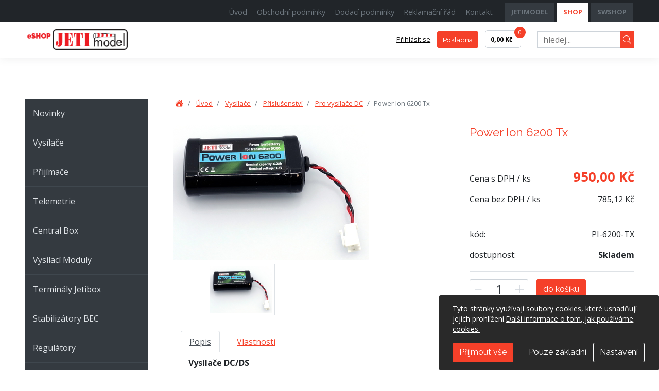

--- FILE ---
content_type: text/html; charset=UTF-8
request_url: https://shop.jetimodel.cz/power-ion-6200-tx.htm
body_size: 8027
content:
<!DOCTYPE html>
<html>
<head>
    <meta charset="UTF-8">

    <meta name="plugins-lang" content="cs" />
    <meta charset="UTF-8">
<meta http-equiv="Content-Type" content="text/html; charset=UTF-8" >
<meta name="description" content="Náhradní akumulátor pro vysílače Duplex." >
<meta name="keywords" content="ovládače,modely" >
<meta property="og:site_name" content="Bezdrátové systémy pro dálkové ovládání modelů" >
<meta property="og:title" content="Power Ion 6200  Tx" >
<meta property="og:description" content="Náhradní akumulátor pro vysílače Duplex." >
<meta property="og:image" content="https://shop.jetimodel.cz/data/products/480_2564_.jpg" >
<meta property="og:type" content="product" >
<meta property="og:url" content="https://shop.jetimodel.cz/power-ion-6200-tx.htm" >    <title>Power Ion 6200 Tx - JETI model s.r.o.</title>    <meta name="author" content="Evolved Solutions - Copyright © 2026" />
    <meta name="copyright" content="Evolved Solutions - Copyright © 2026" />

    <meta name="viewport" content="width=device-width,minimum-scale=1,initial-scale=1,viewport-fit=cover">

    <!-- Favicony/touchicons  -->
    <link rel="apple-touch-icon" sizes="180x180" href="/public/views/favicon/favicon.png">
    <link rel="icon" type="image/png" sizes="32x32" href="/public/views/favicon/favicon-32x32.png">
    <link rel="icon" type="image/png" sizes="16x16" href="/public/views/favicon/favicon-16x16.png">
    <link rel="manifest" href="/public/views/favicon/manifest.json">
    <link rel="shortcut icon" href="/data/appdata/main_favicon.ico">
    <meta name="application-name" content="JetiModel.com">
    <meta name="theme-color" content="#3d6a0d">

    <meta name="ahrefs-site-verification" content="dfaa3f1e349f408190c86f234f6970bf647492a517f1fa1cdcbe3352927712ea">

    <!-- Scripts and styles -->
    <link rel="stylesheet" href="/public/views/assets/css/all.min.css" type="text/css">
    <link rel="stylesheet" href="/public/views/assets/css/style.min.css" type="text/css">
    <link rel="stylesheet" href="/library/jQuery/external/jQuery-validation-engine-master/css/validationEngine.jquery.css" type="text/css">
    <link rel="stylesheet" href="/public/views/js/lightbox-master/dist/ekko-lightbox.min.css" type="text/css">
    <link rel="stylesheet" href="/public/views/assets/css/custom.min.css" type="text/css">
    <link rel="stylesheet" href="/library/jQuery/external/slick-master/slick/slick.min.css" type="text/css">
    <link rel="stylesheet" href="/public/views/assets/css/slick-slider-custom.css" type="text/css">
    <link rel="stylesheet" href="https://cdn.jsdelivr.net/npm/zoomist@2/zoomist.css" type="text/css">
    <link href="https://fonts.googleapis.com/css?family=Raleway:400,900&amp;subset=latin-ext" rel="stylesheet">
    <link href="https://fonts.googleapis.com/css?family=Open+Sans:400,700&amp;subset=latin-ext" rel="stylesheet">

    <script>
        window.cookiePageLink = '/informace-o-zpracovani-osobnich-udaju/';
    </script>
    <script src="/js-script/app-eshop.js"></script>
    <script type="text/javascript" src="/dynamicscript/public/views/js/global.js?1767865166&amp;novat=0&amp;retail=0&amp;wholesale=0"></script>
<script type="text/javascript" src="/dynamicscript/public/views/js/product.js"></script>
<script type="text/javascript" src="/public/views/js/lightbox-master/dist/ekko-lightbox.js"></script>
<script type="text/javascript" src="/library/jQuery/external/slick-master/slick/slick.min.js"></script>
<script type="text/javascript" src="/library/jQuery/external/zoomist-main/dist/zoomist.umd.js"></script>
<script type="text/javascript" src="/public/views/js/evolved-rotator/evolved-rotator.js"></script>
    <!-- Global site tag (gtag.js) - Google Analytics -->
    <script async src="https://www.googletagmanager.com/gtag/js?id=G-7WLYXFLXGK"></script>
    <script>
        window.dataLayer = window.dataLayer || [];
        function gtag(){dataLayer.push(arguments);}
        gtag('js', new Date());

        gtag('config', 'G-7WLYXFLXGK');
    </script>

    </head>

<body>
<svg style="display: none;" xmlns="http://www.w3.org/2000/svg" xmlns:xlink="http://www.w3.org/1999/xlink">
    <symbol viewBox="-160 -160 832 832" id="check-circle" xmlns="http://www.w3.org/2000/svg">
        <path d="M256 8C119.033 8 8 119.033 8 256s111.033 248 248 248 248-111.033 248-248S392.967 8 256 8zm0 464c-118.664 0-216-96.055-216-216 0-118.663 96.055-216 216-216 118.664 0 216 96.055 216 216 0 118.663-96.055 216-216 216zm141.63-274.961L217.15 376.071c-4.705 4.667-12.303 4.637-16.97-.068l-85.878-86.572c-4.667-4.705-4.637-12.303.068-16.97l8.52-8.451c4.705-4.667 12.303-4.637 16.97.068l68.976 69.533 163.441-162.13c4.705-4.667 12.303-4.637 16.97.068l8.451 8.52c4.668 4.705 4.637 12.303-.068 16.97z" />
    </symbol>
    <symbol viewBox="-15.62 -15.62 81.25 81.25" id="document" xmlns="http://www.w3.org/2000/svg">
        <path d="M7 2v46h36V14.594l-.281-.313-12-12L30.406 2zm2 2h20v12h12v30H9zm22 1.438L39.563 14H31zM15 22v2h20v-2zm0 6v2h16v-2zm0 6v2h20v-2z" />
    </symbol>
    <symbol viewBox="-15.62 -15.62 81.25 81.25" id="download" xmlns="http://www.w3.org/2000/svg">
        <path d="M24.906.969c-.043.008-.086.02-.125.031A1.002 1.002 0 0 0 24 2v30.563l-6.281-6.282A1.007 1.007 0 0 0 16.78 26a.994.994 0 0 0-.781.703c-.105.367.004.758.281 1.016l8 8 .719.687.719-.687 8-8a1.014 1.014 0 0 0 0-1.438 1.014 1.014 0 0 0-1.438 0L26 32.563V2A1 1 0 0 0 24.906.969zM7 16v34h36V16H33a1.006 1.006 0 0 0-.879.496 1.01 1.01 0 0 0 0 1.008c.184.312.52.5.879.496h8v30H9V18h8c.36.004.695-.184.879-.496a1.01 1.01 0 0 0 0-1.008c-.184-.312-.52-.5-.879-.496z" />
    </symbol>
    <symbol viewBox="-160 -160 832 832" id="pencil" xmlns="http://www.w3.org/2000/svg">
        <path d="M497.9 142.1l-46.1 46.1c-4.7 4.7-12.3 4.7-17 0l-111-111c-4.7-4.7-4.7-12.3 0-17l46.1-46.1c18.7-18.7 49.1-18.7 67.9 0l60.1 60.1c18.8 18.7 18.8 49.1 0 67.9zM284.2 99.8L21.6 362.4.4 483.9c-2.9 16.4 11.4 30.6 27.8 27.8l121.5-21.3 262.6-262.6c4.7-4.7 4.7-12.3 0-17l-111-111c-4.8-4.7-12.4-4.7-17.1 0zM88 424h48v36.3l-64.5 11.3-31.1-31.1L51.7 376H88v48z" />
    </symbol>
    <symbol viewBox="-160 -160 832 832" id="plus-circle" xmlns="http://www.w3.org/2000/svg">
        <path d="M384 250v12c0 6.6-5.4 12-12 12h-98v98c0 6.6-5.4 12-12 12h-12c-6.6 0-12-5.4-12-12v-98h-98c-6.6 0-12-5.4-12-12v-12c0-6.6 5.4-12 12-12h98v-98c0-6.6 5.4-12 12-12h12c6.6 0 12 5.4 12 12v98h98c6.6 0 12 5.4 12 12zm120 6c0 137-111 248-248 248S8 393 8 256 119 8 256 8s248 111 248 248zm-32 0c0-119.9-97.3-216-216-216-119.9 0-216 97.3-216 216 0 119.9 97.3 216 216 216 119.9 0 216-97.3 216-216z" />
    </symbol>
    <symbol viewBox="-160 -160 832 832" id="question-circle" xmlns="http://www.w3.org/2000/svg">
        <path d="M504 256c0 136.997-111.043 248-248 248S8 392.997 8 256C8 119.083 119.043 8 256 8s248 111.083 248 248zM262.655 90c-54.497 0-89.255 22.957-116.549 63.758-3.536 5.286-2.353 12.415 2.715 16.258l34.699 26.31c5.205 3.947 12.621 3.008 16.665-2.122 17.864-22.658 30.113-35.797 57.303-35.797 20.429 0 45.698 13.148 45.698 32.958 0 14.976-12.363 22.667-32.534 33.976C247.128 238.528 216 254.941 216 296v4c0 6.627 5.373 12 12 12h56c6.627 0 12-5.373 12-12v-1.333c0-28.462 83.186-29.647 83.186-106.667 0-58.002-60.165-102-116.531-102zM256 338c-25.365 0-46 20.635-46 46 0 25.364 20.635 46 46 46s46-20.636 46-46c0-25.365-20.635-46-46-46z" />
    </symbol>
    <symbol viewBox="-160 -160 832 832" id="times-circle" xmlns="http://www.w3.org/2000/svg">
        <path d="M256 8C119 8 8 119 8 256s111 248 248 248 248-111 248-248S393 8 256 8zm0 448c-110.5 0-200-89.5-200-200S145.5 56 256 56s200 89.5 200 200-89.5 200-200 200zm101.8-262.2L295.6 256l62.2 62.2c4.7 4.7 4.7 12.3 0 17l-22.6 22.6c-4.7 4.7-12.3 4.7-17 0L256 295.6l-62.2 62.2c-4.7 4.7-12.3 4.7-17 0l-22.6-22.6c-4.7-4.7-4.7-12.3 0-17l62.2-62.2-62.2-62.2c-4.7-4.7-4.7-12.3 0-17l22.6-22.6c4.7-4.7 12.3-4.7 17 0l62.2 62.2 62.2-62.2c4.7-4.7 12.3-4.7 17 0l22.6 22.6c4.7 4.7 4.7 12.3 0 17z" />
    </symbol>
    <symbol viewBox="-160 -160 832 832" id="bars" xmlns="http://www.w3.org/2000/svg">
        <path d="M0 96C0 78.3 14.3 64 32 64l384 0c17.7 0 32 14.3 32 32s-14.3 32-32 32L32 128C14.3 128 0 113.7 0 96zM0 256c0-17.7 14.3-32 32-32l384 0c17.7 0 32 14.3 32 32s-14.3 32-32 32L32 288c-17.7 0-32-14.3-32-32zM448 416c0 17.7-14.3 32-32 32L32 448c-17.7 0-32-14.3-32-32s14.3-32 32-32l384 0c17.7 0 32 14.3 32 32z"/>
    </symbol>
</svg>
    <header id="header-desktop" class="header-desktop">
    <div class="header-secondary">
        <div class="container-wrap">
            <nav>
    <ul class="legal-menu">
                        <li><a href="/" title="Úvod">Úvod</a></li>
                                <li><a href="/obchodni-podminky/" title="Obchodní podmínky">Obchodní podmínky</a></li>
                                <li><a href="/dodaci-podminky/" title="Dodací podmínky">Dodací podmínky</a></li>
                                <li><a href="/reklamacni-rad/" title="Reklamační řád">Reklamační řád</a></li>
                                <li><a href="/kontakty/" title="Kontakt">Kontakt</a></li>
                    </ul>
</nav>
<nav>
    <ul class="sites-menu">
                        <li><a href="//www.jetimodel.cz" title="JETIMODEL">JETIMODEL</a></li>
                                <li><a href="//shop.jetimodel.cz" title="SHOP" class="current">SHOP</a></li>
                                <li><a href="//swshop.jetimodel.com" title="SWSHOP">SWSHOP</a></li>
                    </ul>
</nav>
        </div>
    </div>
    <div class="header-primary">
        <div class="container-wrap">

            <a href="/" class="logo logo-eshop text-hide">JETI model, s. r. o.</a>

            <div class="d-flex">
                <nav>
                    <ul class="account-menu">
                                                <li><a href="/prihlasit" title="Přihlásit se" class="link-black-to-red">Přihlásit se</a></li>
                                                <li><a href="/kosik" title="Pokladna" class="btn btn-red btn-sm">Pokladna</a></li>
                        <li><a href="/kosik" class="total-in-basket">0,00 Kč<span class="counter">0</span></a></li>
                    </ul>
                </nav>
                <form action="/search" class="searchbox">
                    <input name="search" class="searchbox-input" placeholder="hledej..." />
                    <button class="searchbox-button"><span class="text-hide">hledat</span>
                        <svg class="icon icon-search" viewBox="0 0 100 100" aria-hidden="true">
                            <path d="M99.312 94.058L74.117 68.864a2.318 2.318 0 0 0-1.66-.684h-2.011c6.699-7.245 10.8-16.913 10.8-27.557C81.246 18.183 63.063 0 40.623 0 18.183 0 0 18.183 0 40.623c0 22.44 18.183 40.623 40.623 40.623 10.644 0 20.312-4.101 27.557-10.78v1.991c0 .625.254 1.211.684 1.66l25.194 25.195a2.346 2.346 0 0 0 3.32 0l1.934-1.934a2.346 2.346 0 0 0 0-3.32zM40.5 75C21.427 75 6 59.573 6 40.5S21.427 6 40.5 6 75 21.427 75 40.5 59.573 75 40.5 75z" fill="currentcolor" fill-rule="nonzero"/>
                        </svg>
                    </button>
                </form>
            </div>

        </div>
    </div>
</header>

<header id="header-mobile" class="header-mobile">

    <div class="header-mobile-main">
        <a href="/" class="logo text-hide">JETI model, s. r. o.</a>
        <a href="/" class="logo-mobile text-hide">JETI model, s. r. o.</a>
        <nav class="header-mobile-main-nav">
            <div id="mobile-menu-btn-category" class="btn btn-red mr-1">sortiment</div>
            <div id="mobile-menu-btn-main" title="menu" class="btn btn-red">
                <svg class="icon icon-32 icon-white"><use xlink:href="#bars"></use></svg>
            </div>
        </nav>
    </div>

    <nav id="main-menu-mobile" class="slide collapse" aria-label="main menu">
        <ul class="main-menu-mobile">
            <li>
                <form action="/search" class="searchbox searchbox-mobile">
                    <input name="search" class="searchbox-input" placeholder="hledej...">
                    <button class="searchbox-button"><span class="text-hide">hledat</span>
                        <svg class="icon icon-search" viewBox="0 0 100 100" aria-hidden="true">
                            <path d="M99.312 94.058L74.117 68.864a2.318 2.318 0 0 0-1.66-.684h-2.011c6.699-7.245 10.8-16.913 10.8-27.557C81.246 18.183 63.063 0 40.623 0 18.183 0 0 18.183 0 40.623c0 22.44 18.183 40.623 40.623 40.623 10.644 0 20.312-4.101 27.557-10.78v1.991c0 .625.254 1.211.684 1.66l25.194 25.195a2.346 2.346 0 0 0 3.32 0l1.934-1.934a2.346 2.346 0 0 0 0-3.32zM40.5 75C21.427 75 6 59.573 6 40.5S21.427 6 40.5 6 75 21.427 75 40.5 59.573 75 40.5 75z" fill="currentcolor" fill-rule="nonzero"/>
                        </svg>
                    </button>
                </form>
            </li>
            <li><a href="/" title="Úvod">Úvod</a></li>
<li><a href="/obchodni-podminky/" title="Obchodní podmínky">Obchodní podmínky</a></li>
<li><a href="/dodaci-podminky/" title="Dodací podmínky">Dodací podmínky</a></li>
<li><a href="/reklamacni-rad/" title="Reklamační řád">Reklamační řád</a></li>
<li><a href="/kontakty/" title="Kontakt">Kontakt</a></li>
            <li><a href="/kosik" title="Košík">Košík</a></li>

                            <li><a href="/prihlasit" title="Přihlásit se">Přihlásit se</a></li>
            
                            <li class="nav-item"><a href="//www.jetimodel.cz" title="JETIMODEL" class="font-weight-bold">JETIMODEL</a></li>
                            <li class="nav-item"><a href="//shop.jetimodel.cz" title="SHOP" class="font-weight-bold">SHOP</a></li>
                            <li class="nav-item"><a href="//swshop.jetimodel.com" title="SWSHOP" class="font-weight-bold">SWSHOP</a></li>
                    </ul>
    </nav>

    <nav id="category-menu-mobile" class="slide nav-drill collapse navbar-collapse" aria-label="category menu">
        <ul class="category-menu">
                        <li>
                <a href="/novinky/" title="Novinky">Novinky</a>
            </li>
                                                <li>
    <a href="/vysilace-1/" title="Vysílače">Vysílače</a>
    </li>
                            <li>
    <a href="/prijimace-1/" title="Přijímače">Přijímače</a>
    </li>
                            <li>
    <a href="/telemetrie-3/" title="Telemetrie">Telemetrie</a>
    </li>
                            <li>
    <a href="/central-box-9/" title="Central Box">Central Box</a>
    </li>
                            <li>
    <a href="/vysilaci-moduly-2/" title="Vysílací Moduly">Vysílací Moduly</a>
    </li>
                            <li>
    <a href="/terminaly-jetibox-2/" title="Terminály Jetibox">Terminály Jetibox</a>
    </li>
                            <li>
    <a href="/stabilizatory-bec-5/" title="Stabilizátory BEC">Stabilizátory BEC</a>
    </li>
                            <li>
    <a href="/regulatory-1/" title="Regulátory">Regulátory</a>
    </li>
                            <li>
    <a href="/motory-3/" title="Motory">Motory</a>
    </li>
                            <li>
    <a href="/akumulatory/" title="Akumulátory">Akumulátory</a>
    </li>
                            <li>
    <a href="/spinace-2/" title="Spínače">Spínače</a>
    </li>
                            <li>
    <a href="/serva-2/" title="Serva">Serva</a>
    </li>
                            <li>
    <a href="/obleceni-2/" title="Oblečení">Oblečení</a>
    </li>
                            <li>
    <a href="/konektory-2/" title="Konektory">Konektory</a>
    </li>
                            <li>
    <a href="/prislusenstvi-1/" title="Příslušenství">Příslušenství</a>
    </li>
                            <li>
    <a href="/nevyrabene-produkty-2/" title="Nevýraběné produkty">Nevýraběné produkty</a>
    </li>
                        </ul>    </nav>
</header>
    <main id="main" class="main">
        <div class="container-wrap d-flex">

            <section class="sidebar" aria-label="category menu">
    <nav>
        <ul class="category-menu">
                                <li>
                <a href="/novinky/" title="Novinky">Novinky</a>
            </li>
                                                                                                                                <li>
    <a href="/vysilace-1/" title="Vysílače">Vysílače</a>
    </li>
                                                                                                                <li>
    <a href="/prijimace-1/" title="Přijímače">Přijímače</a>
    </li>
                                                                                                                <li>
    <a href="/telemetrie-3/" title="Telemetrie">Telemetrie</a>
    </li>
                                                                                                                <li>
    <a href="/central-box-9/" title="Central Box">Central Box</a>
    </li>
                                                                                                                <li>
    <a href="/vysilaci-moduly-2/" title="Vysílací Moduly">Vysílací Moduly</a>
    </li>
                                                                                                                <li>
    <a href="/terminaly-jetibox-2/" title="Terminály Jetibox">Terminály Jetibox</a>
    </li>
                                                                                                                <li>
    <a href="/stabilizatory-bec-5/" title="Stabilizátory BEC">Stabilizátory BEC</a>
    </li>
                                                                                                                <li>
    <a href="/regulatory-1/" title="Regulátory">Regulátory</a>
    </li>
                                                                                                                <li>
    <a href="/motory-3/" title="Motory">Motory</a>
    </li>
                                                                                                                <li>
    <a href="/akumulatory/" title="Akumulátory">Akumulátory</a>
    </li>
                                                                                                                <li>
    <a href="/spinace-2/" title="Spínače">Spínače</a>
    </li>
                                                                                                                <li>
    <a href="/serva-2/" title="Serva">Serva</a>
    </li>
                                                                                                                <li>
    <a href="/obleceni-2/" title="Oblečení">Oblečení</a>
    </li>
                                                                                                                <li>
    <a href="/konektory-2/" title="Konektory">Konektory</a>
    </li>
                                                                                                                <li>
    <a href="/prislusenstvi-1/" title="Příslušenství">Příslušenství</a>
    </li>
                                                                                                                                                                        </ul>
    </nav>
</section>

            <section class="content">
                <!--breadcrumb begin-->
<nav aria-label="breadcrumb">
    <ol class="breadcrumb">
        <li class="breadcrumb-item">
            <span class="text-hide">Úvod</span>
            <a href="/">
                <svg class="icon icon-home icon-18 mb-1" viewBox="0 0 100 100" aria-hidden="true">
                    <path d="M71.9184799,15 C70.19001,15 68.7802636,16.3306722 68.7802636,17.9621904 L68.7802636,32.125163 L52.2065584,16.4810952 C50.9806926,15.3239896 48.9212381,15.3239896 47.6953724,16.4810952 L10.9193993,51.2868318 C9.69353356,52.4439374 9.69353356,54.2953064 10.9193993,55.452412 C12.1452651,56.6095176 14.1066503,56.6095176 15.3325161,55.452412 L49.9509654,22.7757497 L84.6674839,55.5449804 C85.2804184,56.1235347 86.1140071,56.4706649 86.9230769,56.4706649 C87.7321499,56.4706649 88.4676694,56.1235347 89.0806007,55.5449804 C90.3064664,54.3878748 90.3064664,52.5365059 89.0806007,51.3794003 L78.1949127,41.1043025 L78.1949127,17.9621904 C78.1949127,16.3306722 76.7851662,15 75.0566963,15 L71.9184799,15 Z M49.9509654,28.2372881 L15.4305854,60.821382 L15.4305854,77.1134289 C15.4305854,82.0195567 19.6475636,86 24.8452344,86 L75.0566963,86 C80.2543671,86 84.4713454,82.0195567 84.4713454,77.1134289 L84.4713454,60.821382 L49.9509654,28.2372881 Z M43.6745326,56.3780965 L56.2273981,56.3780965 C57.955868,56.3780965 59.3656145,57.7087687 59.3656145,59.3402868 L59.3656145,77.1134289 C59.3656145,78.7449471 57.955868,80.0756193 56.2273981,80.0756193 L43.6745326,80.0756193 C41.9460627,80.0756193 40.5363163,78.7449471 40.5363163,77.1134289 L40.5363163,59.3402868 C40.5363163,57.7087687 41.9460627,56.3780965 43.6745326,56.3780965 Z" fill="currentcolor" fill-rule="nonzero"/>
                </svg>
            </a>
        </li>

                                <li class="breadcrumb-item">
            <a href="/" title="Úvod">Úvod</a>
        </li>
                                <li class="breadcrumb-item">
            <a href="/vysilace-1/" title="Vysílače">Vysílače</a>
        </li>
                                <li class="breadcrumb-item">
            <a href="/prislusenstvi-10/" title="Příslušenství">Příslušenství</a>
        </li>
                                <li class="breadcrumb-item">
            <a href="/pro-vysilace-dc/" title="Pro vysílače DC">Pro vysílače DC</a>
        </li>
                                <li aria-current="page" class="breadcrumb-item active">Power Ion 6200  Tx</li>
                            </ol>
</nav>
<!--breadcrumb end-->

                <div class="product-detail-row">
    <div class="product-detail-images-col">
    <div class="gallery-compact">
        <div class="gallery-compact-main">
            <div class="container-1by-1">
                <div class="inner"><img src="/data/products/480_2564__380x380.jpg" alt="Power Ion 6200  Tx" title="Power Ion 6200  Tx" /></div>
            </div>
        </div>

                    <div class="detail-images">
                <div class="slick-slider">
                    
                                                                        <div>
                                <a href="/data/products/480_2564_.jpg" title="Power Ion 6200  Tx" class="lightbox" data-title="Power Ion 6200  Tx" data-gallery="product-480">
                                    <img src="/data/products/480_2564__380x380.jpg" alt="Power Ion 6200  Tx" title="Power Ion 6200  Tx" class="img-fluid img-thumbnail" style="height: 98px;" />
                                </a>
                            </div>
                                                            </div>
            </div>

                    
    </div>
</div>    <div class="product-detail-params-col">
        <h1 class="font-heading color-red fs-1-4 mb-5">Power Ion 6200  Tx</h1>
        <ul class="product-detail-params-list">
            <li>Cena s DPH / ks <span class="price fs-1-6">950,00 Kč</span></li>
            <li class="parser">Cena bez DPH / ks <span>785,12 Kč</span></li>
                                    <li>kód: <span>PI-6200-TX</span></li>
                        <li class="parser">dostupnost: <span class="font-weight-bold">Skladem</span></li>
                    </ul>
        <div class="d-flex">
                        <form action="" method="post" class="to-basket-form form-inline">
                <input type="hidden" name="id_color" value="0" />
                <input type="hidden" name="addtobasket" value="480" />
                <div class="numberbox numberbox mr-3">
                    <span class="numberbox-button" onclick="changeProductAmount(this, 'dec');">
                        <svg class="icon icon-minus" width="100" height="100" viewBox="0 0 100 100" aria-hidden="true">
                            <path d="M10 46H90V54H10z" fill="currentcolor" fill-rule="evenodd"></path>
                        </svg>
                    </span>
                    <input type="text" name="amount" value="1" class="numberbox-value" id="amount" />
                    <span class="numberbox-button" onclick="changeProductAmount(this, 'inc');">
                        <svg class="icon icon-plus" viewBox="0 0 100 100" aria-hidden="true">
                            <path d="M55 45h45v10H55v45H45V55H0V45h45V0h10z" fill="currentcolor" fill-rule="evenodd"></path>
                        </svg>
                    </span>
                </div>
                <button class="btn btn-red">do košíku</button>
            </form>
                    </div>
    </div>
</div>

<div id="item-detail-content-other" class="col-sm-12">
    <ul class="nav nav-tabs" role="tablist">
        <li role="presentation" class="nav-item mr-3">
            <a href="#product-description-info" class="nav-link active" aria-controls="product-description-info" role="tab" data-toggle="tab">Popis</a>
        </li>
                    <li role="presentation" class="nav-item mr-3">
                <a href="#product-params-info" class="nav-link" aria-controls="product-params-info" role="tab" data-toggle="tab">Vlastnosti</a>
            </li>
        
        
            </ul>
    <div class="tab-content">

        <div role="tabpanel" class="tab-pane active" id="product-description-info">
            <div class="col-12 pt-2">
                                                                                                                                    <p><span style="font-size:16px;"><strong>Vys&iacute;lače DC/DS</strong></span></p>

<p><span style="font-size:16px;">Model&aacute;řsk&eacute; vys&iacute;lače, kter&eacute; plně využ&iacute;vaj&iacute; možnosti syst&eacute;mu Duplex 2,4GHz EX.</span></p>

<p><span style="font-size:16px;">Nab&iacute;zej&iacute; pokročil&eacute; uživatelsk&eacute; rozhran&iacute;, kter&eacute; umožňuje mnoho možnost&iacute; nastaven&iacute; modelu, zobrazen&iacute; on-line i off-line telemetrie z modelu, přehr&aacute;v&aacute;n&iacute; audiosouborů, přiřazen&iacute; alarmů a dal&scaron;&iacute;.</span></p>

<p><span style="font-size:16px;">Vys&iacute;lače byly vyvinuty se zad&aacute;n&iacute;m na maxim&aacute;ln&iacute; užitn&eacute; vlastnosti, s důrazem na jednoduchou obsluhu, maxim&aacute;ln&iacute; životnost a spolehlivost mechanick&yacute;ch č&aacute;st&iacute;. Kovov&yacute; obal poskytuje maxim&aacute;ln&iacute; ochranu i ochranu povrchu proti chemik&aacute;li&iacute;m a jednoduch&eacute; tvary zase snadnou &uacute;držbu. Kř&iacute;žov&eacute; ovladače s kuličkov&yacute;mi ložisky a Hall magnetick&yacute;mi senzory napov&iacute;daj&iacute; o evolučn&iacute;m pojet&iacute; a konstrukci tohoto nejnam&aacute;havěj&scaron;&iacute;ho prvku RC soupravy.<br />
Podsv&iacute;cen&yacute; LCD displej um&iacute;stěn&yacute; na horn&iacute; straně vys&iacute;lače nab&iacute;z&iacute; perfektn&iacute; čitelnost při jak&eacute;mkoli osvětlen&iacute; a velk&yacute; pozorovac&iacute; &uacute;hel. D&iacute;ky jemn&eacute;mu rozli&scaron;en&iacute; displeje a použit&iacute;m velk&eacute;ho množstv&iacute; grafiky bylo možn&eacute; vytvořit jednoduch&eacute; a intuitivn&iacute; nastavov&aacute;n&iacute; a d&aacute;le zobrazov&aacute;n&iacute; telemetrick&yacute;ch dat.<br />
U v&yacute;robků řady DUPLEX EX jsou roz&scaron;&iacute;řeny možnosti v oblasti přenosu telemetrick&yacute;ch dat a jejich n&aacute;sledn&eacute; zpracov&aacute;n&iacute; jak na LCD vys&iacute;lače, tak i pomoc&iacute; anal&yacute;zy na poč&iacute;tači (JETI studio). Vys&iacute;lač umožňuje nastavit zvukov&aacute; upozorněn&iacute; ( i uživatelsky definovan&eacute; zvuky ) souvisej&iacute;c&iacute; jednak s aktu&aacute;ln&iacute;mi telemetrick&yacute;mi hodnotami, tak i přiřazen&iacute; zvuků ke stavům jednotliv&yacute;ch ovladačů.</span></p>
                                                                                                                                                    
                <p><span style="font-size:16px;">N&aacute;hradn&iacute; akumul&aacute;tor pro vys&iacute;lače Duplex.</span></p>
            </div>
        </div>

                    <div role="tabpanel" class="tab-pane" id="product-params-info">
                <div class="col-12 pt-2">

                                                                                                        <table class="table table-striped mt-3 col-6">
                                                                            <tr>
                                            <th>DC-14</th>
                                            <td>Ano</td>
                                        </tr>
                                                                            <tr>
                                            <th>DC-14II</th>
                                            <td>Ano</td>
                                        </tr>
                                                                            <tr>
                                            <th>DC-16</th>
                                            <td>Ano</td>
                                        </tr>
                                                                            <tr>
                                            <th>DC-16II</th>
                                            <td>Ano</td>
                                        </tr>
                                                                            <tr>
                                            <th>DC-24</th>
                                            <td>Ano</td>
                                        </tr>
                                                                            <tr>
                                            <th>DC-24II</th>
                                            <td>Ano</td>
                                        </tr>
                                                                            <tr>
                                            <th>DS-12</th>
                                            <td>Ano</td>
                                        </tr>
                                                                            <tr>
                                            <th>DS-14</th>
                                            <td>Ano</td>
                                        </tr>
                                                                            <tr>
                                            <th>DS-14II</th>
                                            <td>Ano</td>
                                        </tr>
                                                                            <tr>
                                            <th>DS-16</th>
                                            <td>Ano</td>
                                        </tr>
                                                                            <tr>
                                            <th>DS-16II</th>
                                            <td>Ano</td>
                                        </tr>
                                                                            <tr>
                                            <th>DS-24</th>
                                            <td>Ano</td>
                                        </tr>
                                                                            <tr>
                                            <th>DS-24II</th>
                                            <td>Ano</td>
                                        </tr>
                                                                    </table>
                                                                        
                </div>
            </div>
        
        
            </div>
</div>            </section> <!-- /content -->

        </div>
            </main>

    <footer id="footer">

    <div class="footer-rich">
        <div class="container-wrap">
            <div class="footer-rich-row">

                <div class="footer-rich-col">
                    <h2>KONTAKT</h2>
                    <p>
                                                tel. +420 556 810 708 <br>
                                                                        <a href="mailto:shop@jetimodel.cz">shop@jetimodel.cz</a>
                                            </p>
                </div>

                                <div class="footer-rich-col">
                    <h2>ADRESA</h2>
                    <p>JETI model s.r.o.<br>
Lomená 1530 <br>
742 58 Příbor<br>
CZECH REPUBLIC</p>
                </div>
                
                <div class="footer-rich-col">
                    <h2>TECHNICKÁ PODPORA</h2>
                    <p>tel. 556 802 092<br>(8:00 až 10:00)</p>
                </div>

            </div>
        </div>
    </div>

    <div class="footer-primary">
        <div class="container-wrap py-4">
            <div class="row align-items-center">
                <div class="col-xs-12 col-md-4 text-center text-md-left py-2">
                    2026 © JETI model, s. r. o.                </div>
                <div class="col-xs-12 col-md-4 text-center">
                                        <a href="//www.facebook.com/jetimodel" title=" na Facebooku" class="d-inline-block mx-2">
                        <svg class="icon icon-social-facebook icon-48" viewBox="0 0 100 100" aria-hidden="true">
                            <path d="M80.4761905,10 L19.5238095,10 C14.2666667,10 10,14.2666667 10,19.5238095 L10,80.4761905 C10,85.7333333 14.2666667,90 19.5238095,90 L80.4761905,90 C85.7333333,90 90,85.7333333 90,80.4761905 L90,19.5238095 C90,14.2666667 85.7333333,10 80.4761905,10 Z M72.8571429,38.5714286 L69.047619,38.5714286 C64.9714286,38.5714286 63.3333333,39.5238095 63.3333333,42.3809524 L63.3333333,48.0952381 L72.8571429,48.0952381 L70.952381,57.6190476 L63.3333333,57.6190476 L63.3333333,86.1904762 L53.8095238,86.1904762 L53.8095238,57.6190476 L46.1904762,57.6190476 L46.1904762,48.0952381 L53.8095238,48.0952381 L53.8095238,42.3809524 C53.8095238,34.7619048 57.6190476,29.047619 65.2380952,29.047619 C70.7619048,29.047619 72.8571429,30.952381 72.8571429,30.952381 L72.8571429,38.5714286 Z" fill="currentcolor" fill-rule="nonzero"/>
                        </svg>
                    </a>
                                                                            </div>
                <div class="col-xs-12 col-md-4 text-center text-md-right py-2">
                    created by <a href="https://www.evolvedsolutions.cz">evolvedsolutions.cz</a>
                </div>
            </div>
        </div>
    </div>

</footer>
    <!-- Sentry -->
    <script src="/public/views/js/sentry/raven.min.js" crossorigin="anonymous"></script>
    <script>
        function loadSentry() {
            Raven.config('https://d1bf4c8c1a5543569edae6d407734847@sentry.io/1498887').install();
        }
    </script>
    }

</body>
</html>


--- FILE ---
content_type: text/css
request_url: https://shop.jetimodel.cz/public/views/assets/css/custom.min.css
body_size: 6060
content:
form .require{color:#f54029}iframe{max-width:100%}.hidden,.no-display{display:none}.right-0{right:0}.h100p{height:100%}.mt10{margin-top:10px}.mt15{margin-top:15px}.mt20{margin-top:20px}.mt30{margin-top:30px}.mt-1{margin-top:1em}.mt-2{margin-top:2em}.mt-3{margin-top:3em}.mt-4{margin-top:4em}.w100{width:100px}.w120{width:120px}.w5p{width:5%}.w10p{width:10%}.w20p{width:20%}.w25p{width:25%}.w30p{width:30%}.w40p{width:40%}.w50p{width:50%}.w60p{width:60%}.w70p{width:70%}.w80p{width:80%}.w90p{width:90%}.tab-pane#product-description-info table,.w100p{width:100%}.dropdown .menu-product-image img,.mw100p{max-width:100%}.maxh-200{max-height:200px}.maxh-175{max-height:175px}.minh-200{min-height:200px}.pb-0{padding-bottom:0!important}.bb-1{border-bottom:1px solid #dee2e6}@media (min-width:576px){.d-sm-none{display:none!important}.d-sm-inline{display:inline!important}.d-sm-inline-block{display:inline-block!important}.d-sm-block{display:block!important}.d-sm-table{display:table!important}.d-sm-table-row{display:table-row!important}.d-sm-table-cell{display:table-cell!important}.d-sm-flex{display:flex!important}.d-sm-inline-flex{display:inline-flex!important}}@media (min-width:768px){.d-md-none{display:none!important}.d-md-inline{display:inline!important}.d-md-inline-block{display:inline-block!important}.d-md-block{display:block!important}.d-md-table{display:table!important}.d-md-table-row{display:table-row!important}.d-md-table-cell{display:table-cell!important}.d-md-flex{display:flex!important}.d-md-inline-flex{display:inline-flex!important}}@media (min-width:992px){.d-lg-none{display:none!important}.d-lg-inline{display:inline!important}.d-lg-inline-block{display:inline-block!important}.d-lg-block{display:block!important}.d-lg-table{display:table!important}.d-lg-table-row{display:table-row!important}.d-lg-table-cell{display:table-cell!important}.d-lg-flex{display:flex!important}.d-lg-inline-flex{display:inline-flex!important}}@media (min-width:1200px){.d-xl-none{display:none!important}.d-xl-inline{display:inline!important}.d-xl-inline-block{display:inline-block!important}.d-xl-block{display:block!important}.d-xl-table{display:table!important}.d-xl-table-row{display:table-row!important}.d-xl-table-cell{display:table-cell!important}.d-xl-flex{display:flex!important}.d-xl-inline-flex{display:inline-flex!important}}@media (min-width:1600px){.d-2xl-none{display:none!important}.d-2xl-inline{display:inline!important}.d-2xl-inline-block{display:inline-block!important}.d-2xl-block{display:block!important}.d-2xl-table{display:table!important}.d-2xl-table-row{display:table-row!important}.d-2xl-table-cell{display:table-cell!important}.d-2xl-flex{display:flex!important}.d-2xl-inline-flex{display:inline-flex!important}}@media print{.d-print-none{display:none!important}.d-print-inline{display:inline!important}.d-print-inline-block{display:inline-block!important}.d-print-block{display:block!important}.d-print-table{display:table!important}.d-print-table-row{display:table-row!important}.d-print-table-cell{display:table-cell!important}.d-print-flex{display:flex!important}.d-print-inline-flex{display:inline-flex!important}}.btn.btn-border{border:1px solid #f54029}.btn.btn-border:hover{background-color:#f54029;color:#fff}.btn.btn-dwnld svg{max-height:20px;max-width:20px;fill:#fff}.index-1{z-index:1}.index-2{z-index:2}.index-1001{z-index:1001}.no-decorator{color:#212529;text-decoration:none}.no-decorator:hover{color:#212529;text-decoration-color:#212529}.arrow{border:solid #f54029;border-width:0 4px 4px 0;display:inline-block;padding:4px}.arrow-down{transform:rotate(45deg);-webkit-transform:rotate(45deg)}.arrow-up{transform:rotate(-135deg);-webkit-transform:rotate(-135deg)}.scl-btn,.scl-btn:hover{text-align:center;text-decoration:none;color:#fff}.scl-btn{padding:15px;font-size:25px;width:55px;margin:5px}.scl-btn:hover{opacity:.8}.scl-crcl{border-radius:50%}.scl-rnd{border-radius:5px}.fa-facebook-f{background:#3b5998}.fa-twitter{background:#55acee}.fa-linkedin-in{background:#007bb5}.fa-google{background:#dd4b39}.fa-youtube{background:#b00}.fa-instagram{background:#125688}.fa-pinterest{background:#cb2027}.fa-skype{background:#00aff0}.fa-vimeo-v{background:#45bbff}.fa-tumblr{background:#2c4762}.fa-flickr{background:#f40083}.fa-yahoo{background:#430297}.fa-rss{background:#f60}.fa-blogger{background:#f57d00}.fa-facebook-messenger{background:#3b5998}.fa-yelp{background:#af0606}.icon-14{width:14px;height:14px}.table td.borderless-top{border-top:0}.ekko-lightbox-nav-overlay a{color:#000!important;text-decoration:none}#profile-form label,#profile-form legend,.usermenu{font-weight:700}div.table{display:table}div.table-row{display:table-row}div.table-cell{display:table-cell}.usermenu{margin:1.2em 0;font-size:1.1em}.user-sidemenu{font-size:.9rem;padding-left:0;list-style:none}.user-sidemenu a{text-decoration:none}.dropdown .menu-product-group-items ul li a:hover,.dropdown .menu-product-group-items ul li.sub a:hover,.user-sidemenu a:hover{text-decoration:underline}.user-order .badge{color:#fff;font-size:1em;padding:4px;height:auto}.device-files .arrow,.device-modules .arrow{cursor:pointer}.logo-mobile{width:170px;height:60px}.searchbox-mobile .searchbox-input{max-width:100%;width:100%;padding:.5em}.searchbox-mobile .searchbox-button{padding:.5em 1em}.navbar{position:relative;z-index:1000;min-height:50px;border:1px solid transparent;flex:auto}.navbar-nav{display:block}.navbar-nav>li>a{padding:10px}@media (min-width:768px){.navbar-collapse.collapse{display:block!important;height:auto!important;padding-bottom:0;overflow:visible!important}.navbar-collapse{width:auto;border-top:0;box-shadow:none}.navbar-nav>li{float:left}}.nav>li{position:relative;display:block}.dropdown-large{position:static!important}.navbar-nav .dropdown-menu{position:absolute;left:0;z-index:1000;display:none;float:left;min-width:160px;padding:5px 0;margin:2px 0 0;font-size:14px;list-style:none;background-color:#fff;border:1px solid #ced4da;border-radius:4px;-webkit-box-shadow:0 6px 12px rgba(0,0,0,.175);box-shadow:0 6px 12px rgba(0,0,0,.175);background-clip:padding-box;width:100%;background:#fff;top:38px}.dropdown .dropdown-menu{padding:30px}.dropdown .dropdown-menu .menu-social-icons{display:table;width:100%;margin-top:20px}.dropdown .dropdown-menu .menu-social-icons-row{display:table-row}.dropdown .dropdown-menu .menu-social-icons-col{display:table-cell;text-align:center}.dropdown .menu-contacts{font-size:1.1em}.dropdown .menu-product-categories,.section-wrap.two-colums .carousel .carousel-inner .carousel-item.active{display:flex}.dropdown .menu-product-categories-list{display:flex;flex-direction:column;flex-wrap:wrap}.dropdown .menu-product-categories .menu-product-group-items{flex:1}@media (min-width:768px){.dropdown .menu-product-categories .menu-product-group-items{width:140px}}.dropdown .menu-product-categories .row{margin-bottom:10px}.dropdown .menu-product-categories>.row>.col-4{flex:0 0 32%;max-width:32%;margin-right:1.33333%;border-bottom:1px solid #ced4da;border-right:1px solid #ced4da}.dropdown .menu-product-categories .row .row .col-7{padding-left:0}.dropdown .menu-product-categories .menu-product-group-image{padding:5px;border:1px solid #ced4da}.dropdown .menu-product-categories .img-responsive{max-width:100%}.dropdown .menu-product-categories ul.menu-column{padding-inline-start:0;padding:0 40px 0 0}.dropdown .menu-product-categories .menu-product-group-items{border-bottom:1px solid #bbb;margin-bottom:1em}.dropdown .menu-product-group-items a{color:#555}.dropdown .menu-product-group-items ul{padding:0}.dropdown .menu-product-group-items ul li a{padding:0;text-decoration:none}.dropdown .menu-product-group-items ul li.sub a{padding-left:5px;text-decoration:none;font-size:.9em;color:#777}.dropdown .menu-product-group-items .title{font-weight:700;font-size:1.1em}.dropdown-menu-large{margin-left:16px;margin-right:16px;padding:20px 0}.dropdown-menu-large>li>ul{padding:0;margin:0}.dropdown-menu-large>li>ul>li{list-style:none}.dropdown-menu-large>li>ul>li>a{display:block;padding:3px 20px;clear:both;font-weight:400;line-height:1.428571429;color:#333;white-space:normal}.dropdown-menu-large>li ul>li>a:focus,.dropdown-menu-large>li ul>li>a:hover{text-decoration:none;color:#262626;background-color:#f5f5f5}.dropdown-menu-large .disabled>a,.dropdown-menu-large .disabled>a:focus,.dropdown-menu-large .disabled>a:hover{color:#999}.dropdown-menu-large .disabled>a:focus,.dropdown-menu-large .disabled>a:hover{text-decoration:none;background-color:transparent;background-image:none;filter:progid:DXImageTransform.Microsoft.gradient(enabled = false);cursor:not-allowed}.dropdown-menu-large .dropdown-header{color:#428bca;font-size:18px}@media (max-width:768px){.dropdown-menu-large{margin-left:0;margin-right:0}.dropdown-menu-large>li{margin-bottom:30px}.dropdown-menu-large>li:last-child{margin-bottom:0}.dropdown-menu-large .dropdown-header{padding:3px 15px!important}}.menu-product-group{float:left;padding:5px}.mainsite-menu li{padding:0}.dropdown .dropdown-menu{margin:0}.dropdown-toggle::after{border:0;content:none}.dropdown ul li{display:block;padding:3px}.dropdown ul li.sub a{padding-left:25px}.dropdown ul li:after{background:0 0}.dropdown ul li a{display:block;padding:10px}.dropdown .dropdown-menu.sub-menu{left:100%;position:absolute;top:0;visibility:hidden;margin-top:-1px}.dropdown-menu li:hover>.sub-menu{visibility:visible;display:block}.category-menu .category-menu-level-two{padding:.5em 0}.category-menu .category-menu-level-two a{padding-left:2em}.category-menu .category-menu-level-two.sub a{padding-left:2.5em}#category-menu-mobile .category-menu{height:510px;max-height:510px;width:100%;overflow-y:scroll;-webkit-overflow-scrolling:touch}#paginator-loading-img.active,.dropdown-menu:hover>.sub-menu,.dropdown-submenu:hover>.sub-menu,.dropdown:hover>.dropdown-menu{display:block}#cart-submit-btn-disabled,#detail-add-to-cart-disabled.btn-cart-big{display:none}.rotating-current-image{height:100%;position:relative}.rotating-current-image img{max-height:100%;max-width:100%;display:none;position:absolute}.footer-banner img,.rotating-current-image .zoomist-image{height:100%}.image-360-degree-icon{position:absolute;top:0;right:50px;z-index:1}.subcategory-title{border-bottom:2px solid #000}.index-section .container-wrap .category-card .category-card-content>a,.subcategory-title a{text-decoration:none;color:#212529}.subcategory-section{margin-bottom:10px;width:100%}.subcategories .row{margin:0-5px 1.5em}.subcategories .col-3 a{border:1px solid #e9ecef;padding:.5em 1em;display:flex;align-items:center}.products-list-filter li a{color:#adb5bd;text-decoration:none}.products-list-filter li.current a{color:#000}.products-list-filter li:not(.current) a{color:#adb5bd}#cart-coupons-section{margin-bottom:30px}#cart-coupons-section input[type=text]{width:300px;margin-right:20px}#cart-coupons-section input[type=submit]{width:200px}.cart-accept-terms-mobile{white-space:normal;color:#212529;border:1px solid #f54029;transition:color .15s ease-in-out,background-color .15s ease-in-out,border-color .15s ease-in-out,box-shadow .15s ease-in-out;cursor:pointer}.cart-accept-terms-mobile.active{background-color:#f54029;color:#fff}.btn-green{background-color:#a6d321;color:#fff}.btn-silver{border:1px solid #e9ecef}@media (min-width:576px){.one-item a.btn{margin-top:150px}}.banners .col-6,.section-wrap.two-colums .carousel .carousel-inner .carousel-item .col-6{background-color:#fff;padding:4px 0 0}.banners .col-6:first-child .banner-wrapper,.section-wrap.two-colums .carousel .carousel-inner .carousel-item .col-6:first-child{padding-right:2px}.banners .col-6:last-child .banner-wrapper,.section-wrap.two-colums .carousel .carousel-inner .carousel-item .col-6:last-child{padding-left:2px}.banners,.header-tools{display:flex}.index-section .container-wrap{padding-top:3em;padding-bottom:1em;max-width:100%}.index-news .container-wrap,ul.timeline li.timeline-item div.col-md-10 img{max-width:100%}@media (min-width:768px){.index-section .container-wrap .category-card .category-card-content>a{text-decoration:none;color:#6c757d}.index-section .container-wrap .category-card:hover .category-card-content>a{color:#212529}.index-section .container-wrap .category-card .category-card-img img{filter:grayscale(100%)}.index-section .container-wrap .category-card:hover .category-card-img img{filter:none}}.link-box{cursor:pointer}.hp-www .header-primary .container-wrap{padding:0}.hp-www .header-primary .container-wrap ul>li.dropdown{padding:25px 0;margin-right:1em;border-bottom:2px solid #f54029}.hp-www .header-primary .container-wrap ul>li.dropdown:hover{box-shadow:0 4px 5px -2px gray}.hp-www .header-primary .container-wrap ul>li.dropdown>a{padding:25px 10px;text-decoration:none}.hp-www .dropdown .dropdown-menu{margin:45px 0 0}.index-news .category-card a.not-styled{color:inherit;text-decoration:inherit;background-color:inherit}.index-news .category-card .news-date{padding:1em}@media (min-width:768px){.index-news .category-card .category-card-img,.index-section .category-card .category-card-img{height:230px;max-height:230px;text-align:center}.index-news .category-card .category-card-img img,.index-section .category-card .category-card-img img{max-height:175px;width:auto;max-width:100%;display:inline}}.index-news .category-card .category-card-description,.index-section .category-card .category-card-description{min-height:65px;height:100px;margin-bottom:1em;overflow:hidden;-webkit-mask-image:linear-gradient(to bottom,#000 50%,transparent 100%);mask-image:linear-gradient(to bottom,#000 50%,transparent 100%)}.index-news .owl-prev,.index-section .owl-prev{width:15px;height:100px;position:absolute;top:40%;margin-left:1em;display:block!important;border:0 solid #000}.index-news .owl-next,.index-section .owl-next{width:15px;height:100px;position:absolute;top:40%;right:4em;display:block!important;border:0 solid #000}.index-news .owl-next i,.index-news .owl-prev i,.index-section .owl-next i,.index-section .owl-prev i{color:#ccc;font-size:4em}.owl-stage{padding-bottom:20px}#subcatbox-container .subcatbox h2{font-size:1rem;text-align:center;padding-top:.5em}#subcatbox-container .subcatbox h5{padding-top:.2em}#subcatbox-container .subcatbox h5.smaller{font-size:.8rem;text-align:center}.category-row{border-bottom:1px solid #e8e8e8}.category-row h2 a:hover,.category-row h4 a:hover{text-decoration:underline}.category-row .card a,.category-row h2 a,.category-row h4 a,.www-categories .category-list .category-card .category-card-content a{color:#212529;text-decoration:none}.category-row .card h4{height:76px;overflow:hidden}.category-row .card h4.card-title{font-size:1.3rem}.category-row .card .card-body{height:200px;-webkit-mask-image:linear-gradient(to bottom,#000 50%,transparent 100%);mask-image:linear-gradient(to bottom,#000 50%,transparent 100%)}.category-row .card .card-footer{background:0 0;border:0}.category-row .card .card-img img{display:block;width:100%}@media (min-width:768px){.category-row .card .card-img{height:180px;max-height:180px;text-align:center}.category-row .card .card-img img{max-height:175px;width:auto;max-width:100%;display:inline}}.category-row .category-sub img{max-height:70px;max-width:70px}.index-news .category-card h2,.index-section .category-card h2,.www-categories .category-list .category-card .category-card-content h2{height:70px;margin-bottom:0;text-align:center}.www-categories .category-card{padding:1.5em 2em 2em}.www-categories .category-card .category-card-img{height:230px;max-height:230px;text-align:center}.www-categories .subcategory-card-image .img-thumbnail{border:0}.www-categories .category-card .category-card-img img{max-height:175px;width:auto;max-width:100%;display:inline}@media (min-width:768px){.www-categories .category-list .category-card .category-card-content a{color:#6c757d}.www-categories .category-list .category-card:hover .category-card-content a{color:#212529}.www-categories .category-card .category-card-img img{filter:grayscale(100%)}.www-categories .category-card:hover .category-card-img img{filter:none}}.articles-list h3,.news-list h3{font-size:1.6rem}.tab-pane#product-description-info .cb{display:block;clear:both;height:0;font-size:0;line-height:0;padding:0;overflow:hidden}#product-files .table tr:first-child th,.product-params table tr:first-child th,.tab-pane#product-files .table tr:first-child td,.tab-pane.product-params table tr:first-child td{border-top:0}#product-files .table.product-files td{padding-bottom:1em;border-top:0}#product-files .table.product-files p{padding-bottom:0;margin-bottom:0}.product-detail .heading-underline{margin-bottom:1em}.card-body-content{max-height:100px;overflow:hidden;text-overflow:ellipsis}@media (min-width:480px){.modules-list-item{width:50%;display:inline-block}}@media (min-width:640px){.modules-list-item{width:33%;display:inline-block}}.modules-list-item.active .card-body-content{max-height:max-content}#map-container svg{width:100%;height:500px}#map-container svg path{fill:#fff;stroke:#9e9e9e}#map-container svg path.enabled{fill:#f54029}.map-point svg{width:20px}.svgMap-tooltip{box-shadow:0 0 3px rgba(0,0,0,.2);position:absolute;z-index:2;border-radius:2px;background:#fff;transform:translate(-50%,-100%);border-bottom:1px solid #000;display:none;pointer-events:none;min-width:60px}.svgMap-tooltip.svgMap-tooltip-flipped{transform:translate(-50%,0);border-bottom:0;border-top:1px solid #000}.svgMap-tooltip.svgMap-active{display:block}.svgMap-tooltip .svgMap-tooltip-content-container{position:relative;padding:10px 20px}.svgMap-tooltip .svgMap-tooltip-content-container .svgMap-tooltip-flag-container{text-align:center;margin:2px 0 5px}.svgMap-tooltip .svgMap-tooltip-content-container .svgMap-tooltip-flag-container.svgMap-tooltip-flag-container-emoji{font-size:50px;line-height:0;padding:25px 0 15px}.svgMap-tooltip .svgMap-tooltip-content-container .svgMap-tooltip-flag-container .svgMap-tooltip-flag{display:block;margin:auto;width:auto;height:32px;padding:2px;background:rgba(0,0,0,.15);border-radius:2px}.svgMap-tooltip .svgMap-tooltip-title{white-space:nowrap;font-size:18px;line-height:28px;padding:0 0 15px;text-align:center;font-weight:700}.svgMap-tooltip .svgMap-tooltip-content{white-space:nowrap;font-size:11px;margin:-5px 0 0}.svgMap-tooltip .svgMap-tooltip-pointer{position:absolute;top:100%;left:50%;transform:translateX(-50%);overflow:hidden;height:10px;width:30px}.svgMap-tooltip .svgMap-tooltip-pointer:after{content:"";width:20px;height:20px;background:#fff;border:1px solid #000;position:absolute;bottom:6px;left:50%;transform:translateX(-50%) rotate(45deg)}.svgMap-tooltip.svgMap-tooltip-flipped .svgMap-tooltip-pointer{bottom:auto;top:-10px;transform:translateX(-50%) scaleY(-1)}.category-card{padding-bottom:3em}.category-card h2{font-size:1.3em}.category-card .category-card-image{height:75px}#btn-back-to-top{position:fixed;bottom:20px;right:20px;display:none}.paginator-row-bottom{display:flex;justify-content:center}.subcharge-info{font-size:.8em}.recommended-card-info h5{height:50px;overflow:hidden}.recommended-card-info a.recommended-card-info-link{text-decoration:none;color:#212529}@media (min-width:576px){.recommended-card-info .recommended-card-img{height:200px}.recommended-card-info .recommended-card-desc{height:100px;margin-bottom:1em;overflow:hidden;-webkit-mask-image:linear-gradient(to bottom,#000 50%,transparent 100%);mask-image:linear-gradient(to bottom,#000 50%,transparent 100%)}}.module-title:hover{color:#f54029}.card-header{cursor:pointer}.card-header:hover{background-color:rgba(0,0,0,.1)}.module-checkbox{padding-left:10px}.module-checkbox .remove-module{width:50px}.total-module-price-row{font-size:1.3em;color:#f54029;font-weight:700}.product-serial-row{margin-bottom:10px}.device-packages .device-package{cursor:pointer}.device-packages .device-package.active{background-color:#f54029;color:#fff}.device-packages .package_checkbox{display:none}.accordionModules .module-packages{margin-left:auto;margin-right:30px;text-align:right;width:30%}.accordionModules .module-total-price-label-addon{margin-left:5%;font-size:.8em;font-style:italic}.product-minicard.active{background-color:#f54029;color:#fff}.product-minicard.active .description{color:#fff}.product-minicard .info{width:100%}.product-minicard .info .unregister{margin-top:10px;text-align:right}.product-minicard .info .unregister>span{padding:2px 5px;font-size:.75em;border:2px solid red;border-radius:15px}.product-minicard .info .unregister>span:hover{background-color:red;color:#fff}.modal-footer>form>button,.modal-footer>form>input{margin-right:.25rem}.switch{position:relative;display:inline-block;width:50px;height:24px}.switch input{opacity:0;width:0;height:0}.slider,.slider:before{position:absolute;-webkit-transition:.4s;transition:.4s}.slider{cursor:pointer;top:0;left:0;right:0;bottom:0;background-color:#ccc}.slider:before{content:"";height:16px;width:16px;left:4px;bottom:4px;background-color:#fff}.slider.disabled{display:none}input:checked+.slider{background-color:#2196f3}input:focus+.slider{box-shadow:0 0 1px #2196f3}input:checked+.slider:before{-webkit-transform:translateX(26px);-ms-transform:translateX(26px);transform:translateX(26px)}.slider.round{border-radius:34px}.slider.round:before{border-radius:50%}.ekko-lightbox.modal .ekko-lightbox-item{background-position:center top}.ekko-lightbox.modal .ekko-lightbox-nav-overlay{height:50px;bottom:0;top:auto}.ekko-lightbox.modal .ekko-lightbox-nav-overlay a{opacity:1}.validation-code{text-align:center;letter-spacing:5px}.card-link-products,.card-link-products:hover{color:#212529;text-decoration:none}.card-link-products .card:hover{background-color:rgba(0,0,0,.01)}.card-link-products .card-header,.card-link-products .card-header:hover{background-color:transparent}.header-mobile-main .header-mobile-main-nav{display:flex}.header-mobile-main .header-mobile-main-nav img{width:30px;height:30px;max-height:30px;max-width:30px;margin-right:1em}#lang-menu-mobile .language-image img{width:30px;height:30px}#lang-menu-mobile .language-name{margin-left:1em}#main-menu-mobile{position:fixed;display:flex;background-color:#fff;top:0;right:0;width:100%;height:100vh;margin-top:60px}#main-menu-mobile.collapse:not(.show){display:none}#main-menu-mobile .main-menu-mobile{flex:0 0 100%;list-style-type:none;padding-left:0}#main-menu-mobile .nav-expand-link{display:flex;justify-content:space-between;flex:0 1 auto}#main-menu-mobile .nav-expand-content{position:absolute;top:0;left:0;width:100%;height:100%;transform:translateX(100%);background-color:#fff;transition:.3s;visibility:hidden}#main-menu-mobile .nav-expand-content .nav-expand-ul{position:relative;width:100%;z-index:2;overflow-x:hidden;height:100%}#main-menu-mobile .nav-expand.active>.nav-expand-content{transform:translateX(0);visibility:visible}#main-menu-mobile .arrow{border:solid #000;border-width:0 3px 3px 0;display:inline-block;padding:3px;height:9px;margin-top:7px}#main-menu-mobile .right{transform:rotate(-45deg);-webkit-transform:rotate(-45deg)}#main-menu-mobile .left{transform:rotate(135deg);-webkit-transform:rotate(135deg)}ul.timeline{list-style-type:none;position:relative;padding-left:1.5rem}li.timeline-item::before,ul.timeline:before{content:" ";background:#f54029;display:inline-block;position:absolute;z-index:400}ul.timeline:before{left:16px;width:4px;height:100%;border-radius:1rem}li.timeline-item{margin:20px 0}.timeline-arrow{border-top:.5rem solid transparent;border-right:.5rem solid #fff;border-bottom:.5rem solid transparent;display:block;position:absolute;left:2rem}li.timeline-item::before{border-radius:50%;border:3px solid #fff;left:11px;width:14px;height:14px;box-shadow:0 0 5px rgba(0,0,0,.2)}#faq-list .card .card-header .card-header-collapse:after{font-family:Fontawesome;content:url(/public/views/assets/icons/chevron-down-solid.svg);float:right;width:20px;height:100%;font-size:10px;font-weight:300}#faq-list .card .card-header[aria-expanded=true] .card-header-collapse:after{content:url(/public/views/assets/icons/chevron-up-solid.svg)}.sidebar-support{display:none}@media (min-width:992px){.sidebar-support{display:block;flex-shrink:0;flex-basis:14em;margin-right:2em}}@media (min-width:1200px){.sidebar-support{flex-basis:20em;margin-right:4em}}ul.www-user-menu{font-weight:400}ul.www-support-menu,ul.www-user-menu{border:1px solid rgba(0,0,0,.125);margin:0;padding:0;list-style:none}ul.www-support-menu li,ul.www-user-menu li{list-style:none;border-bottom:1px solid rgba(0,0,0,.125)}ul.www-support-menu li:last-of-type,ul.www-user-menu li:last-of-type{border-bottom:0}ul.www-support-menu li a,ul.www-user-menu li a{padding:.75rem 1.25rem;display:block}ul.www-support-menu li.active a,ul.www-user-menu li.active a{text-decoration:none;color:#000}ul.www-support-menu li:hover,ul.www-user-menu li:hover{background-color:#efefef}ul.www-support-menu li:hover a,ul.www-user-menu li:hover a{text-decoration:none}.image-news{max-height:320px;float:right}.product-boxes{display:flex;flex-wrap:wrap;margin-right:-15px;margin-left:-15px}.product-boxes .product-box{flex:0 0 16.6%;max-width:16.6%;position:relative;width:100%;min-height:1px;padding-right:15px;padding-left:15px;display:flex;align-items:stretch}.product-boxes .product-box-container{background:#fff;box-shadow:0 0 18px 0 rgba(60,65,69,.1);border-radius:5px;padding:.5em 1em 1.5em;margin-bottom:30px;width:100%;text-align:center}.product-boxes .product-box-container .product-box-title{display:inline-flex;align-items:center;min-height:3.5em;line-height:1.2em;font-size:1rem;text-align:center}.product-boxes .product-box-container .product-box-title a{font-weight:700;text-decoration:none;color:#000}.product-boxes .product-box-container .product-box-img{border:1px solid #e9ecef}.product-boxes .product-box-container .product-box-description{height:125px;overflow:hidden;text-overflow:ellipsis}.product-boxes .product-box-container .product-box-link{text-overflow:ellipsis;overflow:hidden;overflow:-moz-hidden-unscrollable}.novideo-area{position:absolute;top:0}.nomap-area{position:relative}.nomap-area a,.novideo-area a{position:absolute;width:200px;padding:1em;background-color:#000;color:#fff;text-decoration:none;text-align:center;margin-left:35%;margin-top:20%}.footer-banner{max-height:100px;text-align:right}.cookie-consent{position:fixed;bottom:0;right:0;color:#fff;line-height:20px;padding-left:10px;padding-right:10px;font-size:14px;background:#292929;z-index:9999;border-radius:3px}.cookie-consent a{color:#fff}.cookie-consent hr{border-top:1px solid #fff}.reclamation-fieldset legend{display:inline-block;width:auto;padding:0 .5em}.slick-loading .slick-list{background:#fff url(./ajax-loader.gif)center center no-repeat}.slick-slider{z-index:999}.slick-next,.slick-prev{font-size:0;line-height:0;position:absolute;top:50%;display:block;width:20px;height:20px;padding:0;-webkit-transform:translate(0,-50%);-ms-transform:translate(0,-50%);transform:translate(0,-50%);cursor:pointer;color:transparent;border:0;outline:0;background:0 0}.slick-next:focus,.slick-next:hover,.slick-prev:focus,.slick-prev:hover{color:transparent;outline:0;background:0 0}.slick-dots li button:focus:before,.slick-dots li button:hover:before,.slick-next:focus:before,.slick-next:hover:before,.slick-prev:focus:before,.slick-prev:hover:before{opacity:1}.slick-next.slick-disabled:before,.slick-prev.slick-disabled:before{opacity:.25}.slick-next:before,.slick-prev:before{font-family:"slick";font-size:20px;line-height:1;opacity:.75;-webkit-font-smoothing:antialiased;-moz-osx-font-smoothing:grayscale}.slick-next:before{color:#fff}.slick-prev{left:-25px}[dir=rtl] .slick-prev{right:-25px;left:auto}.slick-prev:before{content:"←";color:#ccc}.slick-next:before,[dir=rtl] .slick-prev:before{content:"→"}.slick-next{right:-25px}[dir=rtl] .slick-next{right:auto;left:-25px}[dir=rtl] .slick-next:before{content:"←"}.slick-dotted.slick-slider{margin-bottom:30px}.slick-dots{position:absolute;bottom:-25px;display:block;width:100%;padding:0;margin:0;list-style:none;text-align:center}.slick-dots li{position:relative;display:inline-block;width:20px;height:20px;margin:0 5px;padding:0;cursor:pointer}.slick-dots li button{font-size:0;line-height:0;display:block;width:20px;height:20px;padding:5px;cursor:pointer;color:transparent;border:0;outline:0;background:0 0}.slick-dots li button:focus,.slick-dots li button:hover{outline:0}.slick-dots li button:before{font-family:"slick";font-size:6px;line-height:20px;position:absolute;top:0;left:0;width:20px;height:20px;content:"•";text-align:center;opacity:.25;color:#000;-webkit-font-smoothing:antialiased;-moz-osx-font-smoothing:grayscale}.slick-dots li.slick-active button:before{opacity:.75;color:#000}.slick-next::before,.slick-prev::before{color:#ccc!important}

--- FILE ---
content_type: application/javascript
request_url: https://shop.jetimodel.cz/dynamicscript/public/views/js/product.js
body_size: 1139
content:
$().ready(function(){if($(".card-header").length>0){$("div.card input.switch").on("click",function(){var a=this;if($(".device-packages .device-package.active").length>0){$(".device-packages .device-package.active").each(function(){let programsForCheckList=$(this).attr("data-packageids").split(",");let changedValue=$(a).val();if(programsForCheckList.indexOf(changedValue)>=0){$(this).find(".package_checkbox").prop("checked",false);$(this).removeClass("active")}})}let packageModulesCount=0;if($(".device-packages .device-package.active").length>0){packageModulesCount=$(".device-packages .device-package.active").attr("data-packageids").split(",").length}$(".device-packages .device-package:not(.active)").each(function(){let programsForCheckList=$(this).attr("data-packageids").split(",");let switches=[];programsForCheckList.forEach(function(b){switches.push('div.card input[value="'+b+'"]:checked.switch')});let switchesSelector=switches.join();if($(switchesSelector).length>=programsForCheckList.length&&packageModulesCount<programsForCheckList.length){if($(".device-packages .device-package.active").length>0){$(".device-packages .device-package.active").find(".package_checkbox").prop("checked",false);$(".device-packages .device-package.active").removeClass("active")}$(this).find(".package_checkbox").prop("checked",true);$(this).addClass("active")}});if($(this).is(":checked")){let dependsOn=$(this).attr("data-depend");if(dependsOn&&dependsOn!=""){let dependsOnList=dependsOn.split(",");if(dependsOnList.length>0){for(let i in dependsOnList){if($('div.card input.switch[value="'+dependsOnList[i]+'"]').length>0){if(!$('div.card input.switch[value="'+dependsOnList[i]+'"]').is(":checked")){$('div.card input.switch[value="'+dependsOnList[i]+'"]').prop("checked",true)}}}}}}if(!$(this).is(":checked")){if($('div.card input.switch[data-depend="'+$(this).val()+'"],div.card input.switch[data-depend*="'+$(this).val()+',"],div.card input.switch[data-depend*=",'+$(this).val()+'"]').length>0){$('div.card input.switch[data-depend="'+$(this).val()+'"],div.card input.switch[data-depend*="'+$(this).val()+',"],div.card input.switch[data-depend*=",'+$(this).val()+'"]').each(function(c,b){if($(b).is(":checked")){$(b).prop("checked",false)}})}}swRecount()});$(".card-header").on("click",function(a){if($(a.target).attr("id")&&($(a.target).attr("id").startsWith("heading")||$(a.target).attr("class")=="module-price")){$(this).parent().find("input.switch").trigger("click");$(this).parent().find(".module-button").trigger("click")}});swRecount()}});function addSwProductsToCart(){var a=[];$("div.card input.switch").each(function(c,d){if($(d).is(":checked")){let productId=$(d).parent().parent().find('input[name="product_id"]').value();if(productId){a.push(productId)}}});var b=$(parentForm).find('input[name="amount"]').val();if(atcXhr){atcXhr.abort()}atcXhr=$.ajax({url:"/ajax/add-to-cart/",data:{addtobasket:a,amount:1},type:"POST",dataType:"JSON",success:function(c){$("#basket div.items-count").html(c.cartProductsCount)}});return false}function checkPackage(){if($(".device-packages .package_checkbox:checked").length>0){let devicePackage=$(".device-packages .package_checkbox:checked").parent();let devicePackageIds=$(devicePackage).attr("data-packageids").split(",");let discountPercent=parseFloat($(devicePackage).attr("data-packagedsc"));let devicePackageName=$(devicePackage).find(".device-package-name").text();let modulesPriceVat=0;let devicePackagePriceVat=0;$("div.card input.switch").each(function(a,b){if($(b).is(":checked")){if($(b).data("price")){if(devicePackageIds.indexOf($(b).val())>=0){if($(b).data("vat")==0){devicePackagePriceVat+=parseFloat($(b).data("price"))}else{devicePackagePriceVat+=parseFloat($(b).data("price_vat"))}}else{if($(b).data("vat")==0){modulesPriceVat+=parseFloat($(b).data("price"))}else{modulesPriceVat+=parseFloat($(b).data("price_vat"))}}}}});devicePackagePriceVat=devicePackagePriceVat-((devicePackagePriceVat/100)*discountPercent);modulesPriceVat=devicePackagePriceVat+modulesPriceVat;let modulesPriceVatFormatted=modulesPriceVat.toLocaleString("cs-CZ",{style:"currency",currency:"EUR"});$("#accordionModules .module-total-price-label").find(".module-total-price-label-addon").remove();$("#accordionModules .module-total-price-label").append('<span class="module-total-price-label-addon">('+devicePackageName+" -"+discountPercent+"%)</span>");$("#total-module-price").html(modulesPriceVatFormatted)}else{$("#accordionModules .module-total-price-label").find(".module-total-price-label-addon").remove()}}function removeProductFromCart(a){window.location.href="?deletecartkey="+a}function selectPackage(a){let pckgName=$(a).find(".device-package-name").text();let pckgPIds=$(a).attr("data-packageids");let pckgPIdsList=pckgPIds.split(",");let pckgId=$(a).attr("data-packageid");let pckgDsc=parseFloat($(a).attr("data-packagedsc"));let pckgChecked=$(a).find(".package_checkbox").prop("checked");$("div.card input.switch").prop("checked",false);$(".device-packages .package_checkbox").prop("checked",false);$(".device-packages .device-package").removeClass("active");for(let pckgPIndex in pckgPIdsList){if(!pckgChecked){$('div.card input.switch[value="'+pckgPIdsList[pckgPIndex]+'"]').prop("checked",true)}}$(a).find(".package_checkbox").prop("checked",!pckgChecked);if(pckgChecked){$(a).removeClass("active")}else{$(a).addClass("active")}swRecount()}function swRecount(){var a=0;$("div.card input.switch").each(function(b,c){if($(c).is(":checked")){if($(c).data("price")){if($(c).data("vat")==0){a+=parseFloat($(c).data("price"))}else{a+=parseFloat($(c).data("price_vat"))}}}});let modulesPriceVatFormatted=a.toLocaleString("cs-CZ",{style:"currency",currency:"EUR"});$("#total-module-price").html(modulesPriceVatFormatted);checkPackage()};

--- FILE ---
content_type: text/javascript
request_url: https://shop.jetimodel.cz/public/views/js/evolved-rotator/evolved-rotator.js
body_size: 1547
content:
(function ($) {
    var evolvedRotator = function(selector, params) {

        // assigning params
        this.selector = $(selector);
        this.imagesContainerSelector = params.imagesContainer;
        this.sourceImages = $(this.imagesContainerSelector).find('img').clone();
        this.totalImagesCount = this.sourceImages.length;
        this.imageDestination = null;

        this.isMoving = false;
        this.currentX = 0;
        this.currentImage = 1;

        // loading info settings
        this.loadingInfo = {
            html: params.loadingInfoHtml,
            text: params.loadingInfoText || 'Načítám...'
        };

        this.assignOperations = function() {
            let that = this;

            this.selector.mousedown(function(target) {

                // check if is not dragging zoom slider
                if (typeof Zoomist !== "undefined" && $(target.target).closest('.zoomist-slider').length > 0) {
                    return true;
                }

                that.isMoving = true;
                that.currentX = target.pageX - this.offsetLeft;
                //console.log("mousedown : isMoving="+that.isMoving);
                target.stopPropagation();
                target.preventDefault();
            });

            $(document).off('mouseup').mouseup(function() {
                that.isMoving = false;
            });

            this.selector.off('mousemove').mousemove(function(target) {
                if (that.isMoving === true) {
                    that.loadAppropriateImage(target.pageX - this.offsetLeft);

                    target.preventDefault();
                    target.stopPropagation();
                }
            });

            this.selector.off('touchstart').on("touchstart", function(target) {
                //console.log("touchstart : isMoving=" + that.isMoving);
                that.isMoving = true;

                //store the start position
                let actualTouch = target.originalEvent.touches[0] || target.originalEvent.changedTouches[0];
                that.currentX = actualTouch.pageX - this.offsetLeft;

                target.preventDefault();
                target.stopPropagation();
            });

            $(document).off('touchend').on("touchend", function(target) {
                //console.log("touchend : isMoving=" + that.isMoving);
                that.isMoving = false;
            });

            this.selector.off('touchmove').on("touchmove", function(target) {
                //console.log("touchmove : isMoving=" + that.isMoving);
                target.preventDefault();
                target.stopPropagation();

                let actualTouch = target.originalEvent.touches[0] || target.originalEvent.changedTouches[0];
                if (that.isMoving === true) {
                    that.loadAppropriateImage(actualTouch.pageX - this.offsetLeft);
                } else {
                    that.currentX = actualTouch.pageX - this.offsetLeft
                }
            })
        };

        this.loadAppropriateImage = function(newX) {
            const step = 25; // minimální posun pro změnu obrázku
            let diff = this.currentX - newX;

            if (diff > step ) {
                this.currentX = newX;
                this.currentImage = ++this.currentImage > this.totalImagesCount-1 ? 1 : this.currentImage;

            } else if (diff < -step) {
                this.currentX = newX;
                this.currentImage = --this.currentImage < 1 ? this.totalImagesCount-1 : this.currentImage;

            } else if (diff === 0) {
                this.currentX = newX;
            }

            // zobraz aktuální obrázek, ostatní skryj
            this.imageDestination.find('img[data-index="' + this.currentImage + '"]').show();
            this.imageDestination.find('img[data-index!="' + this.currentImage + '"]').hide();
        };

        this.forceLoadAllImages = function() {
            let that = this;

            // load the first image
            let loadedImages = 0;
            let appropriateImageUrl = this.sourceImages[0].getAttribute('src');
            //this.selector.css("background-image", "url(" + appropriateImageUrl + ")");

            /*$("<img/>").attr("src", appropriateImageUrl).on('load', function() {
                //that.selector.height(this.height).width(this.width);
            });*/

            function imageLoaded() {
                loadedImages++;
                if (loadedImages >= that.totalImagesCount) {
                    $("#rotating-image-loading-div").remove();
                    // původně se tu podmíněně ukazoval index "0" dle toho, který obrázek doběhl poslední
                    that.imageDestination.find('img').hide();
                    that.imageDestination
                        .find('img[data-index="' + that.currentImage + '"]')
                        .show();
                }
            }

            this.imageDestination = $('<div class="rotating-current-image"></div>');
            if (typeof Zoomist !== "undefined") {

                let zoomistContainer = $('<div class="zoomist-container rotating-current-image"></div>');
                let zoomistWrapper = $('<div class="zoomist-wrapper"></div>');
                let zoomistImage = $('<div class="zoomist-image"></div>');
                zoomistContainer.append(zoomistWrapper);
                zoomistWrapper.append(zoomistImage);
                this.imageDestination = zoomistImage;

                that.selector.append(zoomistContainer);
            } else {
                that.selector.append(this.imageDestination);
            }

            // load all other images by force
            for (let n = 0; n < this.sourceImages.length; n++) {
                appropriateImageUrl = this.sourceImages[n].getAttribute('src');
                let img = document.createElement('img');
                img.style.display = 'none';
                img.setAttribute('data-index', n.toString());
                img.addEventListener('load', imageLoaded);
                this.imageDestination.append(img);
                img.setAttribute('src', appropriateImageUrl);
            }
        };


        // Init loading div
        this.showLoadingDiv = function() {

            // Create
            let loadingInfoHtml = this.loadingInfo.html;
            if (!loadingInfoHtml || loadingInfoHtml === '') {
                loadingInfoHtml = '<div id="rotating-image-loading-div" style="height:100%;width:100%;text-align:center;" class="onLoadingDiv">' + this.loadingInfo.text + '</div>';
            }
            $(this.selector).html(loadingInfoHtml);
        };

        this.showLoadingDiv();
        this.forceLoadAllImages();
        this.assignOperations();
    };


    $.fn.evolvedRotator = function(settings) {
        new evolvedRotator(this, settings);
    };
})(jQuery);


--- FILE ---
content_type: text/javascript
request_url: https://shop.jetimodel.cz/library/jQuery/external/zoomist-main/dist/zoomist.umd.js
body_size: 6147
content:
(function(S,_){typeof exports=="object"&&typeof module<"u"?module.exports=_():typeof define=="function"&&define.amd?define(_):(S=typeof globalThis<"u"?globalThis:S||self,S.Zoomist=_())})(this,function(){var G,zt,P,yt,F,At,q,Mt,K,It,J,Ct,Q,xt,tt,$t,et,Nt,st,Bt,nt,Wt,it,Ht;"use strict";var pe=Object.defineProperty;var Ee=(S,_,O)=>_ in S?pe(S,_,{enumerable:!0,configurable:!0,writable:!0,value:O}):S[_]=O;var R=(S,_,O)=>(Ee(S,typeof _!="symbol"?_+"":_,O),O),Se=(S,_,O)=>{if(!_.has(S))throw TypeError("Cannot "+O)};var D=(S,_,O)=>{if(_.has(S))throw TypeError("Cannot add the same private member more than once");_ instanceof WeakSet?_.add(S):_.set(S,O)};var w=(S,_,O)=>(Se(S,_,"access private method"),O);const S="",_=n=>document.contains(H(n)),O=n=>{if(!n)return!1;try{const{constructor:t}=n,{prototype:e}=t,{hasOwnProperty:s}=Object.prototype;return t&&e&&s.call(e,"isPrototypeOf")}catch{return!1}},pt=n=>typeof n=="function",W=n=>!isNaN(Number(n)),at=n=>n==null,H=n=>n instanceof HTMLElement?n:document.querySelector(n),lt=(n,t)=>t?n.closest(`.${t}`):null,X=n=>{const t="touches"in n?n.touches[0]:n;return{clientX:t.clientX,clientY:t.clientY}},Z=n=>({clientX:[...n].map(t=>t.clientX).reduce((t,e)=>t+e)/n.length,clientY:[...n].map(t=>t.clientY).reduce((t,e)=>t+e)/n.length}),L=n=>{const{width:t,height:e,top:s,left:i,bottom:a}=n.getBoundingClientRect();return{width:t,height:e,top:s,left:i,bottom:a}},Et=n=>n.length>=2?Math.hypot(n[0].clientX-n[1].clientX,n[0].clientY-n[1].clientY):0,I=(n,t)=>{for(const[e,s]of Object.entries(t))typeof s=="string"&&n.style.setProperty(e,s)},C=(n,t)=>{for(const[e,s]of Object.entries(t))n.setAttribute(e,s)},T=(n,t)=>{for(const[e,s]of Object.entries(t))n[e]=s},z=(n,t,e)=>Math.min(Math.max(n,t),e),Y=n=>{const t=+(Math.round(+(n+"e+2"))+"e-2");return isNaN(t)?0:t},St=n=>{throw new Error(n)},ct=n=>console.warn(n),x=(n="div",t,e,s)=>{const i=document.createElement(n);return t&&i.classList.add(...t.split(" ")),e&&C(i,e),s&&(i.innerHTML=s),i},E="zoomist",Zt=`${E}-container`,bt=`${E}-wrapper`,ht=`${E}-image`,Vt=`${E}-not-draggable`,Ut=`${E}-not-wheelable`,$=`${E}-slider`,jt=`${E}-slider-wrapper`,kt=`${E}-slider-bar`,Gt=`${E}-slider-button`,V=`${E}-zoomer`,Pt=`${E}-zoomer-button`,dt=`${E}-zoomer-icon`,ut=`${E}-zoomer-in`,mt=`${E}-zoomer-out`,ft=`${E}-zoomer-reset`,Ft=`${E}-zoomer-disabled`,qt={tabindex:"0",role:"slider","aria-label":"slider for zoomist","aria-valuemin":"0","aria-valuemax":"100","aria-valuenow":"0","aria-disabled":"false"},gt={tabindex:"0",role:"button",type:"button","aria-disabled":"false"},Kt={...gt,"aria-label":"button for zoom in zoomist"},Jt={...gt,"aria-label":"button for zoom out zoomist"},Qt={...gt,"aria-label":"button for reset zoomist scale"},A=typeof window<"u"&&typeof window.document<"u"&&"ontouchstart"in window,te=A?"touchstart":"mousedown",U=A?"touchmove":"mousemove",j=A?"touchend":"mouseup",ee="wheel",se=["left","right","center"],ne=["top","bottom","center"],Ot="--scale",vt="--translate-x",Tt="--translate-y",ie="--value",Dt={draggable:!0,wheelable:!0,pinchable:!0,bounds:!0,zoomRatio:.1,maxScale:10,minScale:1,initScale:null,dragReleaseOnBounds:!1,wheelReleaseOnMinMax:!1,disableDraggingClass:Vt,disableWheelingClass:Ut},oe={el:null,direction:"horizontal"},re={el:`.${$}`},ae={el:null,inEl:null,outEl:null,resetEl:null,disabledClass:Ft},le={el:`.${V}`,inEl:`.${ut}`,outEl:`.${mt}`,resetEl:`.${ft}`},ce={ready:null,reset:null,resize:null,beforeDestroy:null,destroy:null,beforeUpdate:null,update:null,zoom:null,wheel:null,dragStart:null,drag:null,dragEnd:null,pinchStart:null,pinch:null,pinchEnd:null,slideStart:null,slide:null,slideEnd:null},he={slider:null,zoomer:null},de=`
<svg viewBox="0 0 12 12" class="${dt}">
  <polygon points="12,5.5 6.5,5.5 6.5,0 5.5,0 5.5,5.5 0,5.5 0,6.5 5.5,6.5 5.5,12 6.5,12 6.5,6.5 12,6.5 "/>
</svg>
`,ue=`
<svg viewBox="0 0 12 12" class="${dt}">
  <rect y="5.5" width="12" height="1"/>
</svg>
`,me=`
<svg viewBox="0 0 12 12" class="${dt}">
  <path d="m7.45,1.27l.35-.22c.26-.17.34-.52.17-.78-.17-.27-.52-.34-.78-.17l-1.54.99-.19.13-.11.46,1.12,1.75c.11.17.29.26.48.26.1,0,.21-.03.31-.09.26-.17.34-.52.17-.78l-.29-.46c1.85.5,3.22,2.17,3.22,4.18,0,2.39-1.95,4.34-4.34,4.34S1.66,8.92,1.66,6.52c0-1.15.44-2.23,1.25-3.05.22-.22.22-.58,0-.8-.22-.22-.58-.22-.8,0-1.02,1.03-1.58,2.4-1.58,3.85,0,3.02,2.46,5.48,5.48,5.48s5.48-2.46,5.48-5.48c0-2.51-1.71-4.62-4.02-5.26Z"/>
</svg>
`,fe={on(n,t){if(!t||!pt(t))return this;const{__events__:e}=this;return n.split(" ").forEach(s=>{const i=s;e[i]||(e[i]=[]),e[i].push(t)}),this},emit(n,...t){const{__events__:e}=this;return e[n]?(e[n].forEach(s=>{pt(s)&&s.apply(this,t)}),this):this},zoom(n,t){const{scale:e}=this.transform,s=this.useFixedRatio(Y(e*(n+1)));return e===s?this:(this.zoomTo(s,t),this)},zoomTo(n,t=!0){const{image:e,transform:{scale:s,translateX:i,translateY:a},options:{bounds:r}}=this;if(n=this.useFixedRatio(n),n===s)return this;if(this.transform.scale=n,!t)return this.emit("zoom",this,this.transform.scale),this;t=typeof t=="boolean"?this.getContainerCenterClient():t;const{clientX:c,clientY:l}=t,{top:d,left:o,width:h,height:m}=L(e),{width:u,height:f}=this.getImageDiff(),b=n/s-1,p=(h/2-c+o)*b+i,g=(m/2-l+d)*b+a,v=r?z(p,u,-u):p,y=r?z(g,f,-f):g;return T(this.transform,{translateX:v,translateY:y}),this.emit("zoom",this,this.transform.scale),this},move(n){const{options:{bounds:t},transform:{translateX:e,translateY:s}}=this,{x:i,y:a}=n,{width:r,height:c}=this.getImageDiff();if(W(i)){const l=e+i,d=t?z(l,r,-r):l;this.transform.translateX=d}if(W(a)){const l=s+a,d=t?z(l,c,-c):l;this.transform.translateY=d}return this},moveTo(n){const{options:{bounds:t}}=this,{x:e,y:s}=n,{width:i,height:a}=this.getImageDiff();if(W(e)){const r=Number(e),c=t?z(r,i,-i):r;this.transform.translateX=c}if(se.some(r=>r===e)){const c={left:-i,right:i,center:0}[e];this.transform.translateX=c}if(W(s)){const r=Number(s),c=t?z(r,a,-a):r;this.transform.translateY=c}if(ne.some(r=>r===s)){const c={top:-a,bottom:a,center:0}[s];this.transform.translateY=c}return this},slideTo(n){const{options:{minScale:t,maxScale:e}}=this,s=(e-t)*n/100+t;return this.zoomTo(s),this},reset(){const{options:{initScale:n}}=this;return T(this.transform,{scale:n,translateX:0,translateY:0}),this.emit("reset",this),this},destroy(n=!1){const{element:t,image:e,controller:s}=this;return this.mounted&&(this.emit("beforeDestroy",this),s.abort(),this.destroyModules(),n&&e&&(this.reset(),e.removeAttribute("style")),t[E]=null,this.mounted=!1,this.emit("destroy",this)),null},update(n){const{element:t,controller:e}=this;return this.emit("beforeUpdate",this),t[E]=null,this.mounted=!1,e.abort(),this.destroyModules(),n&&(this.options=Object.assign({},Dt,O(n)&&n)),this.init(),this.emit("update",this),this},getImageData(){return{...this.data.imageData}},getContainerData(){return{...this.data.containerData}},getSliderValue(){const{__modules__:{slider:n}}=this;return n&&n.value!==void 0?n.value:null},isOnBoundTop(){const{options:{bounds:n}}=this;if(!n)return!1;const{transform:{translateY:t}}=this,{height:e}=this.getImageDiff();return t*-1===Y(e)},isOnBoundBottom(){const{options:{bounds:n}}=this;if(!n)return!1;const{transform:{translateY:t}}=this,{height:e}=this.getImageDiff();return t===Y(e)},isOnBoundLeft(){const{options:{bounds:n}}=this;if(!n)return!1;const{transform:{translateX:t}}=this,{width:e}=this.getImageDiff();return t*-1===Y(e)},isOnBoundRight(){const{options:{bounds:n}}=this;if(!n)return!1;const{transform:{translateX:t}}=this,{width:e}=this.getImageDiff();return t===Y(e)},isOnBoundX(){const{options:{bounds:n}}=this;if(!n)return!1;const{transform:{translateX:t}}=this,{width:e}=this.getImageDiff();return Math.abs(t)===Math.abs(Y(e))},isOnBoundY(){const{options:{bounds:n}}=this;if(!n)return!1;const{transform:{translateY:t}}=this,{height:e}=this.getImageDiff();return Math.abs(t)===Math.abs(Y(e))},isOnMinScale(){const{options:{minScale:n}}=this,{transform:{scale:t}}=this;return t===n},isOnMaxScale(){const{options:{maxScale:n}}=this,{transform:{scale:t}}=this;return t===n},getImageDiff(){const{width:n,height:t}=this.getContainerData(),{width:e,height:s}=this.getImageData();return{width:(n-e)/2,height:(t-s)/2}},getContainerCenterClient(){const{element:n}=this,{top:t,left:e,width:s,height:i}=L(n);return{clientX:e+s/2,clientY:t+i/2}},getScaleRatio(){const{transform:{scale:n},options:{minScale:t,maxScale:e}}=this;return(n-t)/(e-t)},useFixedRatio(n){const{options:{minScale:t,maxScale:e}}=this;return z(n,t,e)}},{defineProperty:k}=Object;class wt{constructor(t,e){D(this,G);D(this,P);D(this,F);D(this,q);D(this,K);D(this,J);D(this,Q);D(this,tt);D(this,et);D(this,st);D(this,nt);D(this,it);R(this,"element");R(this,"options");R(this,"wrapper");R(this,"image");R(this,"mounted");R(this,"data");R(this,"transform");R(this,"states");R(this,"controller");R(this,"__events__");R(this,"__modules__");t||St("The first argument is required."),_(t)||St(`Element ${t} is not exist.`),this.element=H(t),this.options=Object.assign({},Dt,O(e)&&e),this.init()}init(){const{element:t}=this,{options:{bounds:e,minScale:s,maxScale:i,initScale:a}}=this;if(t[E])return;t[E]=this;const r=t.querySelector(`.${bt}`),c=t.querySelector(`.${ht}`);if(!r)return ct(`${E} needs a ".${bt}" element.`);if(!c)return ct(`${E} needs a ".${ht}" element.`);this.options.minScale=e&&s<1?1:s,this.options.maxScale=Math.max(i,s),this.options.initScale=z(a||s,s,i),this.wrapper=r,this.image=c,w(this,G,zt).call(this)}destroyModules(){const{slider:t,zoomer:e}=this.__modules__;t&&this.destroySlider(),e&&this.destroyZoomer()}destroySlider(){var a,r;const{__modules__:{slider:t}}=this;if(!t||!t.mounted)return;const{options:{el:e},controller:s}=t;e===`.${$}`?(a=t.sliderEl)==null||a.remove():(r=t.sliderTrack)==null||r.remove(),s==null||s.abort(),t.mounted=!1}destroyZoomer(){const{__modules__:{zoomer:t}}=this;if(!t||!t.mounted)return;const{options:{el:e,inEl:s,outEl:i,resetEl:a},controller:r,zoomerEl:c,zoomerInEl:l,zoomerOutEl:d,zoomerResetEl:o}=t,h=(m,u,f)=>{m===`.${u}`&&(f==null||f.remove())};[{target:e,className:V,el:c},{target:s,className:ut,el:l},{target:i,className:mt,el:d},{target:a,className:ft,el:o}].forEach(m=>h(m.target,m.className,m.el)),r==null||r.abort(),t.mounted=!1}}return G=new WeakSet,zt=function(){const{element:t,image:e,options:s}=this,{draggable:i,pinchable:a}=s,{offsetWidth:r,offsetHeight:c}=t,{offsetWidth:l,offsetHeight:d}=e,{width:o,height:h}=L(e);if(!l||!d)return ct(`The width or height of ${ht} should not be 0.`);if(this.transform={scale:0,translateX:0,translateY:0},this.data={imageData:{originWidth:l,originHeight:d,width:o,height:h},containerData:{width:r,height:c}},A&&(i||a)&&(this.data.touchData={hypot:0,startX:0,startY:0,prevX:0,prevY:0,imageTop:0,imageLeft:0,widthDiff:0,heightDiff:0}),!A&&i&&(this.data.dragData={startX:0,startY:0}),this.__events__={...ce},s.on)for(const[m,u]of Object.entries(s.on))this.__events__[m]=[u];if(this.__modules__={...he},s.slider){const m=s.slider===!0?re:s.slider;this.__modules__.slider={options:Object.assign({},oe,m)}}if(s.zoomer){const m=s.zoomer===!0?le:s.zoomer;this.__modules__.zoomer={options:Object.assign({},ae,m)}}this.controller=new AbortController,w(this,P,yt).call(this)},P=new WeakSet,yt=function(){if(this.mounted)return;const{element:t,image:e,options:{minScale:s,maxScale:i,initScale:a},__modules__:{slider:r,zoomer:c}}=this,l=this;I(e,{transform:`
        translate(var(${vt}, 0px), var(${Tt}, 0px))
        scale(var(${Ot}, 0))`}),k(this.transform,"scale",{get(){return l.transform.__scale__},set(d){const o=l.useFixedRatio(d);if(!(at(o)||l.transform.__scale__===o)){if(l.transform.__scale__=o,I(e,{[Ot]:o.toString()}),T(l.data.imageData,{width:L(e).width,height:L(e).height}),r){const h=Math.round(l.getScaleRatio()*100);r.value=h}if(c&&c.options.disabledClass){const{zoomerInEl:h,zoomerOutEl:m,zoomerResetEl:u,options:{disabledClass:f}}=c;h&&(h.classList[o===i?"add":"remove"](f),C(h,{"aria-disabled":o===i?"true":"false"})),m&&(m.classList[o===s?"add":"remove"](f),C(m,{"aria-disabled":o===s?"true":"false"})),u&&(u.classList[o===a?"add":"remove"](f),C(u,{"aria-disabled":o===a?"true":"false"}))}}}}),k(this.transform,"translateX",{get(){return l.transform.__translateX__},set(d){const o=Y(d);at(o)||l.transform.__translateX__===o||(l.transform.__translateX__=o,I(e,{[vt]:`${o}px`}))}}),k(this.transform,"translateY",{get(){return l.transform.__translateY__},set(d){const o=Y(d);at(o)||l.transform.__translateY__===o||(l.transform.__translateY__=o,I(e,{[Tt]:`${o}px`}))}}),w(this,F,At).call(this),w(this,tt,$t).call(this),T(this.transform,{scale:a,translateX:0,translateY:0}),t.classList.add(Zt),this.mounted=!0,this.emit("ready",this)},F=new WeakSet,At=function(){const{wrapper:t,options:e,controller:{signal:s}}=this,{draggable:i,pinchable:a,wheelable:r}=e;if(this.states={},r){this.states.wheeling=!1;const c=l=>w(this,q,Mt).call(this,l);t.addEventListener(ee,c,{signal:s})}if(A&&(i||a)){i&&(this.states.dragging=!1),a&&(this.states.pinching=!1);const c=l=>w(this,J,Ct).call(this,l);t.addEventListener("touchstart",c,{signal:s})}if(!A&&i){this.states.dragging=!1;const c=l=>w(this,K,It).call(this,l);t.addEventListener("mousedown",c,{signal:s})}w(this,Q,xt).call(this)},q=new WeakSet,Mt=function(t){const{options:{zoomRatio:e,wheelReleaseOnMinMax:s,disableWheelingClass:i}}=this,a=(t.deltaY||t.detail)>0?-1:1;if(s){const r=this.isOnMinScale(),c=this.isOnMaxScale();r&&a===-1||c&&a===1||t.preventDefault()}else t.preventDefault();this.states.wheeling||lt(t.target,i)||(this.states.wheeling=!0,setTimeout(()=>{this.states.wheeling=!1},30),this.zoom(a*e,X(t)),this.emit("wheel",this,this.transform.scale,t))},K=new WeakSet,It=function(t){const{data:e,transform:s,options:{disableDraggingClass:i}}=this,{dragData:a,imageData:r}=e;if(!a||!r)return;const c=o=>{o&&o.button!==0||(o.preventDefault(),!lt(o.target,i)&&(T(a,{startX:X(o).clientX,startY:X(o).clientY}),this.states.dragging=!0,this.emit("dragStart",this,{x:s.translateX,y:s.translateY},o),document.addEventListener(U,l),document.addEventListener(j,d)))},l=o=>{if(o.touches||!this.states.dragging)return;o.preventDefault();const h=X(o).clientX,m=X(o).clientY,u=h-a.startX+s.translateX,f=m-a.startY+s.translateY;this.moveTo({x:u,y:f}),T(a,{startX:X(o).clientX,startY:X(o).clientY}),this.emit("drag",this,{x:u,y:f},o)},d=o=>{o.touches||(this.states.dragging=!1,this.emit("dragEnd",this,{x:s.translateX,y:s.translateY},o),document.removeEventListener(U,l),document.removeEventListener(j,d))};c(t)},J=new WeakSet,Ct=function(t){const{data:e,transform:s,options:{maxScale:i,minScale:a,draggable:r,pinchable:c,bounds:l,dragReleaseOnBounds:d,disableDraggingClass:o}}=this,{touchData:h,imageData:m}=e;if(!h||!m)return;const u=p=>{const g=p.touches;if(!g)return;if(l&&d){const ot=this.isOnBoundX(),rt=this.isOnBoundY(),M=g.length===1&&(ot||rt);console.log(M),M||p.preventDefault()}else p.preventDefault();if(lt(p.target,o)&&g.length<=1)return;const{top:v,left:y}=L(this.image),{width:N,height:B}=this.getImageDiff();T(h,{hypot:Et(g),startX:Z(g).clientX,startY:Z(g).clientY,prevX:0,prevY:0,imageTop:v,imageLeft:y,widthDiff:N,heightDiff:B}),r&&(this.states.dragging=!0,this.emit("dragStart",this,{x:s.translateX,y:s.translateY},p)),c&&g.length===2&&(this.states.pinching=!0,this.emit("pinchStart",this,s.scale,p)),document.addEventListener("touchmove",f),document.addEventListener("touchend",b)},f=p=>{const g=p.touches;if(!g)return;const{states:{dragging:v,pinching:y}}=this,{top:N,left:B}=L(this.image),{width:ot,height:rt}=this.getImageDiff(),M=Et(g),Yt=M?M/h.hypot:1,_t=this.useFixedRatio(Yt*s.scale),Rt=Z(g).clientX+h.prevX,Xt=Z(g).clientY+h.prevY;if(y&&g.length===2&&this.zoomTo(_t,!1),v){const Lt=_t!==i&&_t!==a&&c?Yt:1,ge=Y(Rt-h.imageLeft-(ot-h.widthDiff)-(h.startX-h.imageLeft)*Lt+s.translateX),_e=Y(Xt-h.imageTop-(rt-h.heightDiff)-(h.startY-h.imageTop)*Lt+s.translateY);this.moveTo({x:ge,y:_e})}T(h,{hypot:M,startX:Rt,startY:Xt,imageTop:N,imageLeft:B,widthDiff:ot,heightDiff:rt}),y&&g.length===2&&this.emit("pinch",this,s.scale,p),v&&this.emit("drag",this,{x:s.translateX,y:s.translateY},p)},b=p=>{const g=p.touches;if(!g)return;const{states:{dragging:v,pinching:y}}=this;if(v&&!g.length&&(this.states.dragging=!1,this.emit("dragEnd",this,{x:s.translateX,y:s.translateY},p)),y&&g.length<2&&(this.states.pinching=!1,this.emit("pinchEnd",this,s.scale,p)),v&&g.length===1){const N=X(p).clientX,B=X(p).clientY;T(h,{prevX:h.startX-N,prevY:h.startY-B})}g.length||(document.removeEventListener("touchmove",f),document.removeEventListener("touchend",b))};u(t)},Q=new WeakSet,xt=function(){const{element:t,image:e,transform:s}=this;new ResizeObserver(()=>{const{offsetWidth:a,offsetHeight:r}=t,{width:c,height:l}=this.getContainerData();if(a===c&&r===l)return;const d=s.translateX,o=s.translateY;if(d){const b=a/c*d;this.transform.translateX=b}if(o){const b=r/l*o;this.transform.translateY=b}const{offsetWidth:h,offsetHeight:m}=e,{width:u,height:f}=L(e);T(this.data.containerData,{width:a,height:r}),T(this.data.imageData,{originWidth:h,originHeight:m,width:u,height:f}),this.emit("resize",this)}).observe(t)},tt=new WeakSet,$t=function(){const{slider:t,zoomer:e}=this.__modules__;t&&w(this,et,Nt).call(this),e&&w(this,nt,Wt).call(this)},et=new WeakSet,Nt=function(){const{element:t,__modules__:{slider:e}}=this;if(!e||e.mounted)return;const{options:{el:s,direction:i}}=e,a=s===`.${$}`;if(!s||!a&&!_(s))return;const r=a?x("div",$):H(s),c=x("div",jt),l=x("span",kt),d=x("span",Gt,{...qt,"aria-orientation":i});r.classList.add(`${$}-${i}`),k(e,"value",{get(){return e.__value__},set(o){e.__value__!==o&&(e.__value__=o,I(r,{[ie]:o.toString()}),C(d,{"aria-valuenow":o.toString()}))}}),T(e,{value:this.getScaleRatio()*100,controller:new AbortController,sliding:!1,sliderEl:r,sliderTrack:c,sliderButton:d}),w(this,st,Bt).call(this),c.append(l,d),r.append(c),a&&t.append(r),e.mounted=!0},st=new WeakSet,Bt=function(){const{options:{minScale:t,maxScale:e},__modules__:{slider:s}}=this;if(!s)return;const{options:{direction:i},controller:a,sliderEl:r,sliderTrack:c}=s;if(!r||!c)return;const l=i==="vertical",d=u=>{const f=L(c),b=f[l?"height":"width"],p=f[l?"bottom":"left"],g=X(u)[l?"clientY":"clientX"],v=Y(z((g-p)*(l?-1:1)/b,0,1));return(e-t)*v+t},o=u=>{if(u instanceof MouseEvent&&u.button!==0)return;s.sliding=!0;const f=d(u);this.zoomTo(f),this.emit("slideStart",this,this.getSliderValue(),u),document.addEventListener(U,h),document.addEventListener(j,m)},h=u=>{if(!s.sliding)return;const f=d(u);this.zoomTo(f),this.emit("slide",this,this.getSliderValue(),u)},m=u=>{this.emit("slideEnd",this,this.getSliderValue(),u),s.sliding=!1,document.removeEventListener(U,h),document.removeEventListener(j,m)};r.addEventListener(te,o,{signal:a==null?void 0:a.signal})},nt=new WeakSet,Wt=function(){const{element:t,__modules__:{zoomer:e}}=this;if(!e||e.mounted)return;const{options:{el:s,inEl:i,outEl:a,resetEl:r}}=e,c=[i,a,r],l=(u,f,b,p,g)=>{const v=u===`.${b}`;return!u||!v&&!_(u)?null:(b=c.includes(u)?`${b} ${Pt}`:b,v?x(f,b,p,g):H(u))},d=l(s,"div",V),o=l(i,"button",ut,Kt,de),h=l(a,"button",mt,Jt,ue),m=l(r,"button",ft,Qt,me);T(e,{controller:new AbortController,zoomerEl:d,zoomerInEl:o,zoomerOutEl:h,zoomerResetEl:m}),d&&(o&&d.append(o),h&&d.append(h),m&&d.append(m),s===`.${V}`&&t.append(d)),w(this,it,Ht).call(this),e.mounted=!0},it=new WeakSet,Ht=function(){const{options:{zoomRatio:t},__modules__:{zoomer:e}}=this,s=this;if(!e)return;const{controller:i,zoomerInEl:a,zoomerOutEl:r,zoomerResetEl:c}=e;a&&a.addEventListener("click",()=>{s.zoom(t)},{signal:i==null?void 0:i.signal}),r&&r.addEventListener("click",()=>{s.zoom(-t)},{signal:i==null?void 0:i.signal}),c&&c.addEventListener("click",()=>{s.reset()},{signal:i==null?void 0:i.signal})},Object.assign(wt.prototype,fe),wt});
